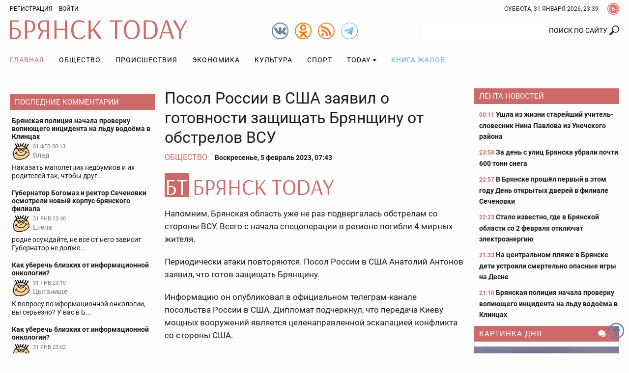

--- FILE ---
content_type: text/html; charset=UTF-8
request_url: https://bryansktoday.ru/article/201585
body_size: 25994
content:
<!DOCTYPE html>
<html lang="ru">
<head>

    <meta charset="UTF-8">
    <meta http-equiv="X-UA-Compatible" content="IE=edge">
    <meta content="https://bryansktoday.ru" name="rights">
    <meta content="width=device-width, initial-scale=1.0, maximum-scale=1.0, user-scalable=0" name="viewport">
    <meta http-equiv="Pragma" content="no-cache">
    <meta http-equiv="Expires" content="0">
 
    <meta name="csrf-param" content="_csrf">
<meta name="csrf-token" content="TpIBGMu8TG89gsM3CumT0C4eCpE9JgAMdn94OMC4Vjt20GQolPIqAl_PsnRhrMW2Ty5m6XZHbmJbRit0iPUsXA==">
    <title>Посол России в США заявил о готовности защищать Брянщину от обстрелов ВСУ</title>
    <meta description="Любая попытка навредить России обречена на провал. Брянск - 2023-02-05">             <meta property="og:url" content="https://bryansktoday.ru/article/201585" />
     <meta property="og:title" content="Посол России в США заявил о готовности защищать Брянщину от обстрелов ВСУ" />
     <meta property="og:type" content="article" />
     <meta property="og:description" content="Любая попытка навредить России обречена на провал" />
     <meta property="og:site_name" content="Bryansktoday" />
     <meta property="og:image" content="https://bryansktoday.ru/uploads/common/79f51019b0f22690_M.jpg" />
     <meta property="og:section" content="Общество" />
     <meta name="keywords" content="новости брянска, брянские новости, новости брянской области, новости брянска сегодня, новости брянска сегодня онлайн, новости дня, брянские новости сегодня, новость брянская область, bryansk, главное, главная онлайн, лента новостей, брянсктодэй.ру, брянсктудей ру" />
     <meta name="image" content="https://bryansktoday.ru/uploads/common/79f51019b0f22690_M.jpg" />
     <link rel="canonical" href="https://bryansktoday.ru/article/201585" />
     <link rel="amphtml" href="https://bryansktoday.ru/amp/201585" />
    
    <!-- скрипт для тизерки clickio-->

    <script src="https://yandex.ru/ads/system/header-bidding.js"></script>
    <script src="https://cdn.adfinity.pro/code/bryansktoday.ru/adfinity.js" async></script>

    <script>
        window.Ya || (window.Ya = {});
        window.yaContextCb = window.yaContextCb || [];
        window.Ya.adfoxCode || (window.Ya.adfoxCode = {});
        window.Ya.adfoxCode.hbCallbacks || (window.Ya.adfoxCode.hbCallbacks = []);
    </script>
    <script src="https://yandex.ru/ads/system/context.js" async></script>
    <link rel="preconnect" href="https://ads.betweendigital.com" crossorigin>

    <script src='https://news.2xclick.ru/loader.js' async></script>





    <style>
        *, *::before, *::after {
            box-sizing: border-box
        }

        html {
            font-family: sans-serif;
            line-height: 1.15;
            -webkit-text-size-adjust: 100%
        }

        article, aside, header, nav, section {
            display: block
        }

        body {
            margin: 0;
            font-family: "Roboto", sans-serif;
            font-size: 12pt;
            font-weight: 400;
            line-height: 1.375rem;
            color: #1c1c1b;
            text-align: left;
            background-color: #1c1c1b
        }

        h2 {
            margin-top: 0;
            margin-bottom: 20
        }

        p {
            margin-top: 0;
            margin-bottom: 20
        }

        ol, ul {
            margin-top: 0;
            margin-bottom: 1rem
        }

        ul ul {
            margin-bottom: 0
        }

        a {
            color: #CE6969;
            text-decoration: none;
            background-color: transparent
        }

        a:not([href]):not([tabindex]) {
            color: inherit;
            text-decoration: none
        }

        img {
            vertical-align: middle;
            border-style: none
        }

        svg {
            overflow: hidden;
            vertical-align: middle
        }

        label {
            display: inline-block;
            margin-bottom: 20
        }

        button {
            border-radius: 0
        }

        input, button {
            margin: 0;
            font-family: inherit;
            font-size: inherit;
            line-height: inherit
        }

        button, input {
            overflow: visible
        }

        button {
            text-transform: none
        }

        button, [type="button"], [type="submit"] {
            -webkit-appearance: button
        }

        button::-moz-focus-inner, [type="button"]::-moz-focus-inner, [type="submit"]::-moz-focus-inner {
            padding: 0;
            border-style: none
        }

        input[type="checkbox"] {
            box-sizing: border-box;
            padding: 0
        }

        ::-webkit-file-upload-button {
            font: inherit;
            -webkit-appearance: button
        }

        html {
            font-size: 12pt
        }

        body {
            background-color: #fdfdfd;
            background-size: cover;
            background-position: center top;
            background-attachment: fixed;
            color: #1c1c1b;
            font-size: 0.875rem;
            font-style: normal;
            height: 100vh;
            text-rendering: optimizeLegibility;
            width: 100%;
            -webkit-font-smoothing: antialiased;
            -moz-osx-font-smoothing: grayscale;
            -moz-font-feature-settings: 'liga', 'kern'
        }

        img {
            max-width: 100%;
            height: auto;
            margin: 0 auto
        }

        .img-responsive {
            max-width: 100%;
            height: auto
        }

        h2 {
            color: #657dbd;
            font-family: "Roboto", sans-serif;
            font-weight: 300;
            line-height: 1.25rem;
            margin-top: 0;
            margin-bottom: 1.25rem;
            position: relative
        }

        h2 {
            font-size: 1.75rem;
            font-weight: 300;
            line-height: 1.75rem
        }

        p {
            margin-bottom: 1.25rem
        }

        @media (max-width: 799.98px) {
            ul {
                padding-left: 0
            }
        }

        .container {
            width: 100%;
            padding-right: 10px;
            padding-left: 10px;
            margin-right: auto;
            margin-left: auto
        }

        @media (min-width: 576px) {
            .container {
                max-width: 576px
            }
        }

        @media (min-width: 800px) {
            .container {
                max-width: 800px
            }
        }

        @media (min-width: 992px) {
            .container {
                max-width: 992px
            }
        }

        @media (min-width: 1200px) {
            .container {
                max-width: 1180px
            }
        }

        @media (min-width: 1280px) {
            .container {
                max-width: 1260px
            }
        }

        .row {
            display: flex;
            flex-wrap: wrap;
            margin-right: -10px;
            margin-left: -10px
        }

        .col-sm-12, .col-md-4, .col-md-5, .col-md-7, .col-lg-3, .col-lg-6 {
            position: relative;
            width: 100%;
            min-height: 1px;
            padding-right: 10px;
            padding-left: 10px
        }

        @media (min-width: 576px) {
            .col-sm-12 {
                flex: 0 0 100%;
                max-width: 100%
            }
        }

        @media (min-width: 800px) {
            .col-md-4 {
                flex: 0 0 33.3333333333%;
                max-width: 33.3333333333%
            }

            .col-md-5 {
                flex: 0 0 41.6666666667%;
                max-width: 41.6666666667%
            }

            .col-md-7 {
                flex: 0 0 58.3333333333%;
                max-width: 58.3333333333%
            }
        }

        @media (min-width: 992px) {
            .col-lg-3 {
                flex: 0 0 25%;
                max-width: 25%
            }

            .col-lg-6 {
                flex: 0 0 50%;
                max-width: 50%
            }
        }

        .clearfix::after {
            display: block;
            clear: both;
            content: ""
        }

        .text-right {
            text-align: right !important
        }

        .text-center {
            text-align: center !important
        }

        @media (min-width: 992px) {
            .text-lg-left {
                text-align: left !important
            }
        }

        .header {
            margin-bottom: 20px
        }

        .header-toolbar {
            padding-top: 2px;
            padding-bottom: 2px;
            font-size: 0.75rem
        }

        .header-center {
            padding: 5px 0
        }

        #time-date {
            text-transform: uppercase;
            line-height: 32px;
            margin: 0 auto;
            vertical-align: top;
            clear: both;
            text-align: center
        }

        @media (min-width: 576px) {
            #time-date {
                float: right;
                clear: none
            }
        }

        .logo {
            background-repeat: no-repeat;
            background-size: 100%;
            width: 100%;
            max-width: 361px;
            height: 50px;
            display: inline-block;
            vertical-align: top
        }

        @media (max-width: 991px) {
            .logo {
                display: block;
                margin: 0.625rem auto 0
            }
        }

        .social {
            width: 34px;
            height: 34px;
            display: inline-block;
            margin-left: 10px;
            vertical-align: top;
            margin-top: 10px
        }

        @media (min-width: 800px) {
            .social {
                margin-top: 5px
            }
        }

        .social:first-child {
            margin-left: 0
        }

        .over16 {
            width: 24px;
            height: 24px;
            margin-left: 18px;
            margin-top: 4px;
            float: right;
            vertical-align: top
        }

        .login {
            -webkit-appearance: unset
        }

        .rating {
            display: block;
            text-transform: uppercase;
            font-size: 10px;
            color: #CE6969;
            margin: 0 auto;
            text-align: center
        }

        @media (min-width: 800px) {
            .rating {
                position: absolute;
                right: 15px;
                margin-top: -20px;
                text-align: left
            }
        }

        @media (min-width: 992px) {
            .rating {
                margin-top: -15px;
                right: 15px
            }
        }

        @media (min-width: 1200px) {
            .rating {
                margin-top: -10px;
                right: 20px
            }
        }

        @media (min-width: 1280px) {
            .rating {
                margin-top: -10px;
                right: 50px
            }
        }

        #mod_slogin {
            float: left;
            line-height: 32px
        }

        #mod_slogin .login {
            background-image: none;
            background-color: transparent;
            border: none;
            outline: none;
            margin-left: 10px;
            color: #000000;
            text-transform: uppercase
        }

        .reg {
            text-transform: uppercase;
            color: #000000
        }

        #bt-login {
            position: absolute;
            z-index: 10;
            min-width: 250px;
            padding: 10px;
            margin: 0;
            background-color: #ffffff;
            border: 2px solid #1c1c1b;
            text-align: left
        }

        #bt-login label {
            display: block;
            line-height: 0.875rem;
            font-weight: 700;
            margin-bottom: 4px;
            text-transform: uppercase
        }

        #bt-login .btn-login {
            display: block;
            margin: 1.25rem auto 0
        }

        #bt-login .pretext {
            text-transform: uppercase;
            text-align: center
        }

        #form-login-remember {
            text-transform: none
        }

        #form-login-remember input {
            position: relative;
            top: 2px
        }

        .search {
            margin: 20px 0 0
        }

        @media (min-width: 800px) {
            .search {
                margin: 5px 0 0
            }
        }

        .search .inputbox {
            height: 32px;
            padding: 6px 24px 6px 12px;
            background-color: #fff;
            border: 0px solid #ccc;
            border-radius: 2px;
            -webkit-box-shadow: none;
            box-shadow: none;
            width: 100%;
            position: relative;
            z-index: 1;
            border-top-right-radius: 0;
            border-bottom-right-radius: 0;
            text-align: right;
            line-height: 16px;
            background-position: right center;
            background-repeat: no-repeat
        }

        @media (max-width: 799px) {
            .search .inputbox {
                border: 1px solid #657dbd;
                background-position: 99% center;
                text-align: center
            }
        }

        .navbar {
            margin-top: 0px;
            margin-bottom: 0px;
            text-align: center;
            width: 100%
        }

        .navbar::after {
            display: block;
            clear: both;
            content: ""
        }

        .navbar-nav {
            list-style-type: none;
            margin-bottom: 0px;
            padding-left: 0
        }

        @media (min-width: 992px) {
            .navbar-nav {
                display: -webkit-flex;
                display: -moz-flex;
                display: -ms-flex;
                display: -o-flex;
                display: flex
            }
        }

        .navbar-nav li {
            text-transform: uppercase
        }

        .navbar-nav li:first-child > a {
            padding-left: 0
        }

        .navbar-nav li a {
            color: #000000;
            display: block;
            position: relative;
            letter-spacing: 1px;
            font-size: 14px;
            padding: 15px 5px;
            text-align: center
        }

        @media (min-width: 992px) {
            .navbar-nav li a {
                padding: 0.9375rem
            }
        }

        .navbar-nav li a.book {
            color: #55ACEE
        }

        .navbar-nav li .dropdown-menu {
            position: relative
        }

        @media (min-width: 992px) {
            .navbar-nav li .dropdown-menu {
                background-color: #ffffff;
                box-shadow: 0 6px 12px rgba(0, 0, 0, 0.175);
                border: 1px solid rgba(0, 0, 0, 0.15);
                position: absolute
            }
        }

        .navbar-nav li .dropdown-menu > li > a {
            padding: 15px
        }

        @media (min-width: 992px) {
            .navbar-nav li .dropdown-menu > li > a {
                text-align: left;
                white-space: nowrap
            }
        }

        .navbar-nav li.current a {
            background-color: transparent;
            color: #CE6969
        }

        .navbar-nav li.dropdown li {
            position: relative
        }

        .navbar-nav li.dropdown li a:after {
            display: none
        }

        .navbar-toggle {
            border: 1px solid #c2b3b3;
            background-color: transparent;
            border-radius: 0;
            float: none;
            padding: 9px 10px;
            margin-top: 0.625rem
        }

        .navbar-toggle .icon-bar {
            background-color: #c2b3b3;
            border-radius: 1px;
            display: block;
            width: 22px;
            height: 2px
        }

        .navbar-toggle .icon-bar + .icon-bar {
            margin-top: 4px
        }

        @media (min-width: 992px) {
            .navbar-toggle {
                display: none
            }
        }

        .navbar-collapse {
            -webkit-overflow-scrolling: touch;
            display: none
        }

        .navbar-collapse::after {
            display: block;
            clear: both;
            content: ""
        }

        .navbar-collapse.collapse {
            height: auto
        }

        @media (min-width: 992px) {
            .navbar-collapse.collapse {
                display: block
            }
        }

        .sr-only {
            position: absolute;
            width: 1px;
            height: 1px;
            margin: -1px;
            padding: 0;
            overflow: hidden;
            clip: rect(0, 0, 0, 0);
            border: 0
        }

        .btn, .button {
            border: none;
            display: inline-block;
            font-size: 0.75rem;
            font-weight: 400;
            line-height: 2rem;
            letter-spacing: 0rem;
            height: 2rem;
            text-align: center;
            white-space: nowrap;
            vertical-align: middle;
            text-transform: uppercase;
            border-radius: 0rem;
            padding: 0 1rem
        }

        .btn-red {
            background-color: #CE6969;
            background-image: none;
            border: 0.0625rem solid #CE6969;
            color: #fff
        }

        .form-control {
            background-color: transparent;
            background-image: none;
            box-shadow: none;
            border: 1px solid #1c1c1b;
            border-radius: 0.125rem;
            color: #1c1c1b;
            display: block;
            font-size: 1rem;
            font-weight: 500;
            line-height: 2rem;
            outline: none;
            padding: 0 0.5rem;
            text-align: left;
            width: 100%
        }

        .form-control::-ms-expand {
            background-color: transparent;
            border: 0
        }

        .form-control::-moz-placeholder {
            font-size: 0.875rem;
            font-weight: 500;
            opacity: 1
        }

        .form-control:-moz-placeholder {
            font-size: 0.875rem;
            font-weight: 500;
            opacity: 1
        }

        .form-control:-ms-input-placeholder {
            font-size: 0.875rem;
            font-weight: 500;
            opacity: 1
        }

        .form-control::-webkit-input-placeholder {
            font-size: 0.875rem;
            font-weight: 500;
            opacity: 1
        }

        .dropdown {
            position: relative
        }

        .dropdown-toggle::after {
            display: inline-block;
            width: 0;
            height: 0;
            margin-left: 4px;
            vertical-align: middle;
            content: "";
            border-top: 4px solid;
            border-right: 4px solid transparent;
            border-left: 4px solid transparent
        }

        .dropdown-menu {
            display: none;
            position: absolute;
            list-style: none;
            padding-left: 0;
            text-align: left;
            z-index: 1000
        }

        @media (max-width: 1199px) {
            .dropdown-menu {
                margin: 0 -1rem
            }
        }

        .lightboxOverlay {
            position: absolute;
            top: 0;
            left: 0;
            z-index: 9999;
            background-color: black;
            filter: progid:DXImageTransform.Microsoft.Alpha(Opacity=80);
            opacity: 0.8;
            display: none
        }

        .pagination {
            justify-content: center;
            padding-left: 0;
            list-style: none;
            margin: 1.25rem 0;
            text-align: center
        }

        @media (min-width: 576px) {
            .pagination {
                display: -webkit-flex;
                display: -moz-flex;
                display: -ms-flex;
                display: -o-flex;
                display: flex
            }
        }

        .carousel {
            position: relative
        }

        .carousel-inner {
            position: relative;
            overflow: hidden;
            margin-bottom: 0.625rem;
            width: 100%
        }

        .carousel-inner::after {
            display: block;
            clear: both;
            content: ""
        }

        .carousel-item {
            position: relative;
            display: none;
            width: 100%;
            margin-right: -100%;
            backface-visibility: hidden
        }

        .carousel-item img {
            display: block;
            margin: 0 auto
        }

        .carousel-item.active {
            display: block
        }

        .carousel-control {
            background-color: #CE6969;
            background-repeat: no-repeat;
            background-position: 5px 5px;
            display: block;
            top: 50%;
            height: 30px;
            margin-top: -15px;
            opacity: 1;
            position: absolute;
            width: 30px
        }

        .carousel-indicators {
            display: -webkit-flex;
            display: -moz-flex;
            display: -ms-flex;
            display: -o-flex;
            display: flex;
            list-style-type: none;
            padding-left: 0;
            margin: 0 -0.3125rem
        }

        .carousel-indicators-item {
            max-height: 60px;
            padding: 0 0.3125rem;
            overflow: hidden;
            width: 25%
        }

        @media (min-width: 992px) {
            .carousel-indicators-item {
                max-height: 77px
            }
        }

        .tab-content > .tab-pane.active {
            display: block;
        }

        .tab-content > .tab-pane {
            display: none
        }

        .promoTitleMain {
            position: relative;
            display: block;
            bottom: 0;
            padding: 0 0 8px;
            line-height: 24px;
            font-size: 20px;
            text-shadow: 0 0 1px #000000;
            color: #BAD2FF
        }

        .introtextMain {
            color: #ffffff;
            line-height: 20px !important;
            font-size: 16px !important;
            font-style: normal !important;
            font-weight: normal !important
        }

        .plash {
            position: absolute;
            bottom: 10px;
            background-color: rgba(54, 54, 54, 0.6);
            display: block;
            padding: 10px 10px
        }

        .promo {
            margin-bottom: 20px;
            display: none
        }

        @media (min-width: 800px) {
            .promo {
                display: -webkit-flex;
                display: -moz-flex;
                display: -ms-flex;
                display: -o-flex;
                display: flex;
                margin-bottom: 0px
            }
        }

        @media (min-width: 1200px) {
            .promo {
                flex: 0 0 75%;
                max-width: 75%
            }
        }

        .promo-lenta {
            display: none;
            position: relative;
            margin-bottom: 2.5rem
        }

        @media (min-width: 992px) {
            .promo-lenta {
                display: block
            }
        }

        @media (min-width: 1200px) {
            .promo-lenta {
                display: -webkit-flex;
                display: -moz-flex;
                display: -ms-flex;
                display: -o-flex;
                display: flex
            }
        }

        .promo-lenta::after {
            display: block;
            clear: both;
            content: ""
        }

        .promo-lenta h2 {
            margin-bottom: 0;
            margin-top: 0
        }

        .promo-lenta .newslist {
            margin-left: 10px;
            margin-bottom: 0;
            display: none
        }

        @media (min-width: 1200px) {
            .promo-lenta .newslist {
                display: block
            }
        }

        .promo-lenta .lenta {
            max-height: 385px
        }

        @media (min-width: 992px) {
            .promo-lenta .lenta {
                max-height: 373px
            }
        }

        @media (min-width: 1200px) {
            .promo-lenta .lenta {
                max-height: 373px
            }
        }

        .promo .col-md-7 {
            padding-right: 5px
        }

        .promo .col-md-7 .item {
            max-height: 330px
        }

        .promo .col-md-7 .promoImage {
            max-height: 330px;
            overflow: hidden
        }

        .promo .col-md-5 {
            padding-left: 5px
        }

        .promo .col-md-5 .item {
            max-height: 203px;
            overflow: hidden
        }

        .promo .col-md-5 .item:first-child {
            margin-bottom: 10px
        }

        @media (min-width: 1200px) {
            .promo .col-md-5 .item {
                max-height: 203px
            }
        }

        .promo .item {
            position: relative
        }

        .promo .promoTitle {
            color: #ffffff;
            display: block;
            font-size: 1rem;
            line-height: 1.375rem;
            text-shadow: 0 0 1px #000000;
            width: 100%;
            z-index: 1
        }

        .promo .promoImage {
            display: block;
            overflow: hidden;
            position: relative
        }

        .nav:before, .nav:after {
            content: " ";
            display: table
        }

        .nav:after {
            clear: both
        }

        @media (max-width: 991px) {
            .order-1 {
                order: 1
            }
        }

        @media (max-width: 991px) {
            .order-2 {
                order: 2
            }
        }

        @media (max-width: 991px) {
            .order-3 {
                order: 3
            }
        }

        .category-title {
            background-color: #CE6969;
            color: #ffffff;
            font-size: 0.9375rem;
            margin-top: 0;
            margin-bottom: 0.625rem;
            padding: 0px 5px 0 10px;
            line-height: 32px;
            text-transform: uppercase
        }

        @media (max-width: 1199px) {
            .category-title {
                font-size: 0.875rem
            }
        }

        .category-title::after {
            display: block;
            clear: both;
            content: ""
        }

        .category-title a {
            color: #ffffff;
            letter-spacing: 1px;
            display: inline;
            max-width: none;
            overflow: hidden;
            text-overflow: ellipsis;
            white-space: nowrap
        }

        .lenta {
            overflow-y: auto;
            overflow-x: hidden;
            font-size: 0.875rem;
            font-weight: bold;
            padding-left: 0.625rem
        }

        .lenta .item {
            background-image: none
        }

        .lenta .item:last-child {
            padding-bottom: 0
        }

        .lenta .item + .item {
            margin-top: 0.9375rem
        }

        .lenta .promoTitle {
            color: #1c1c1b;
            padding-left: 0;
            line-height: 1.25rem
        }

        .lenta .DateCreated {
            font-size: 0.75rem;
            color: #CE6969
        }

        .lenta::-webkit-scrollbar-track {
            -webkit-box-shadow: inset 0 0 6px transprentize(#1c1c1b, 0.7);
            background-color: #F5F5F5
        }

        .lenta::-webkit-scrollbar {
            width: 12px;
            background-color: #F5F5F5
        }

        .lenta::-webkit-scrollbar-thumb {
            -webkit-box-shadow: inset 0 0 6px transprentize(#1c1c1b, 0.7);
            background-color: #555;
            background-color: #1c1c1b
        }

        .slogin-buttons {
            display: -webkit-flex;
            display: -moz-flex;
            display: -ms-flex;
            display: -o-flex;
            display: flex;
            flex-wrap: wrap;
            justify-content: center;
            text-align: center
        }

        .slogin-buttons::after {
            display: block;
            clear: both;
            content: ""
        }

        .slogin-buttons .slogin-buttons-item {
            float: left;
            display: block;
            margin: 0px 5px 5px 0;
            height: 32px;
            width: 32px
        }

        .a-d-v {
            overflow: hidden
        }

        .a-d-v img {
            display: block;
            max-width: 100%;
            margin: 0 auto
        }

        .a-d-v a {
            display: block;
            text-align: center
        }

        .aside {
            margin-bottom: 1.25rem
        }

        @media (min-width: 1200px) {
            .aside {
                margin-bottom: 2.5rem
            }
        }

        .module .item {
            text-align: center
        }

        .module .item + .item {
            margin-top: 0.625rem
        }

        @media (min-width: 992px) {
            .module .item {
                text-align: left
            }
        }

        .module a.title {
            color: #1c1c1b;
            display: block;
            font-size: 0.875rem;
            font-weight: 700;
            line-height: 16px;
            margin: 5px 0 0;
            text-align: center
        }

        @media (min-width: 992px) {
            .module a.title {
                text-align: left
            }
        }

        .module .image {
            display: block;
            margin: 0px auto;
            text-align: center
        }

        .hits {
            background-repeat: no-repeat;
            background-position: left center;
            font-size: 0.75rem;
            padding-left: 16px
        }

        .category-title .hits {
            float: right;
            padding-left: 20px
        }

        .comments-value {
            background-repeat: no-repeat;
            background-position: left center;
            color: #1c1c1b;
            padding-left: 16px;
            font-size: 0.75rem
        }

        .category-title .comments-value {
            color: #ffffff;
            float: right;
            padding: 0 10px 0 20px
        }

        .jcomments-latest {
            margin-bottom: 0;
            padding-left: 0px;
            list-style: none
        }

        .jcomments-latest .title {
            display: block;
            font-size: 0.875rem;
            font-weight: 700;
            line-height: 1rem;
            color: #1c1c1b;
            padding: 0px 0px 4px
        }

        .jcomments-latest img {
            border: 1px solid #ffffff;
            width: 38px;
            height: 38px;
            margin: 0 5px 5px 0;
            float: left
        }

        .jcomments-latest .author {
            margin: 0 10px 0 0;
            display: block;
            overflow-x: hidden;
            line-height: 17px;
            color: #777;
            vertical-align: top
        }

        .jcomments-latest .date {
            vertical-align: top;
            color: #777;
            display: block;
            margin: 0px 0 0 0;
            font-size: 10.5px;
            line-height: 18px
        }

        .jcomments-latest .comment {
            color: #1c1c1b;
            line-height: 17px;
            clear: both;
            display: block;
            overflow: hidden
        }

        .jcomments-latest .items {
            padding: 4px;
            display: block
        }

        .jcomments-latest .items + .items {
            margin-top: 0.625rem
        }

        .tabpanel-social .tab-pane div {
            margin: 0 auto;
            width: 100%;
            min-width: 100%;
        }

        .itemList-item {
            display: flex;
            flex-wrap: wrap;
            margin-bottom: 40px;
            position: relative
        }

        .itemList-item::after {
            display: block;
            clear: both;
            content: ""
        }

        @media (min-width: 576px) {
            .itemList-item {
                display: block
            }
        }

        .itemList-item .title {
            color: #1c1c1b;
            display: block;
            font-size: 1rem;
            font-weight: 700;
            order: 1;
            overflow: hidden;
            line-height: 1.125rem;
            text-align: center;
            width: 100%
        }

        @media (min-width: 576px) {
            .itemList-item .title {
                display: inline;
                line-height: 1.375rem;
                text-align: left
            }
        }

        .itemList .category {
            color: #1c1c1b;
            display: block;
            line-height: 1.125rem;
            text-align: center;
            text-transform: uppercase
        }

        @media (min-width: 576px) {
            .itemList .category {
                display: inline;
                padding: 0px 6px 0 0;
                text-align: left
            }
        }

        .itemList .comments-value {
            font-size: 0.75rem;
            padding: 0 10px 0 20px
        }

        @media (min-width: 576px) {
            .itemList .comments-value {
                float: right
            }
        }

        .itemList .hits {
            font-size: 0.75rem;
            padding-left: 20px;
            margin-right: 10px
        }

        @media (min-width: 576px) {
            .itemList .hits {
                float: right;
                margin-right: 0
            }
        }

        .itemList .DateCreated {
            margin-right: 10px
        }

        @media (min-width: 576px) {
            .itemList .DateCreated {
                margin-right: 0
            }
        }

        .itemList .info {
            color: #898989;
            order: 4;
            text-align: center;
            width: 100%
        }

        @media (min-width: 576px) {
            .itemList .info {
                color: inherit;
                text-align: left
            }
        }

        .itemList .image {
            display: block;
            overflow: hidden;
            order: 2;
            position: relative;
            width: 100%
        }

        @media (min-width: 576px) {
            .itemList .image {
                float: left;
                max-width: 33.3333333333%;
                margin-right: 1.25rem
            }
        }

        @media (min-width: 800px) {
            .itemList .image {
                max-width: 25%
            }
        }

        @media (min-width: 992px) {
            .itemList .image {
                max-width: 33.3333333333%
            }
        }

        @media (min-width: 1200px) {
            .itemList .image {
                max-height: 106px
            }
        }

        .itemList .image img {
            display: block;
            margin: 0 auto
        }

        .itemList .introText {
            order: 3;
            text-align: center;
            width: 100%;
            line-height: 16px;
            margin-bottom: 8px
        }

        @media (min-width: 576px) {
            .itemList .introText {
                line-height: 20px;
                margin-bottom: 0;
                text-align: left
            }
        }

        @media only screen and (min-width: 992px) {
            #scroller {
                position: fixed;
                bottom: 30px;
                right: 10px;
                background-size: 32px;
                background-repeat: no-repeat;
                background-position: center;
                width: 32px;
                height: 32px;
                display: none
            }
        }

        .collapse {
            display: none
        }

        .tab-pane iframe {
            width: 100%;
        }

        @media (max-width: 575px) {
            .itemList-item--inner {
                background-image: linear-gradient(rgba(255, 255, 255, 0) 0, rgba(203, 211, 231, 0.6) 16%, rgba(101, 125, 189, 0.8));
                display: -webkit-flex;
                display: -moz-flex;
                display: -ms-flex;
                display: -o-flex;
                display: flex;
                flex-wrap: wrap;
                position: absolute;
                padding-top: 40px;
                padding-bottom: 10px;
                bottom: 0;
                z-index:9999;
            }
        }

        .aside {
            margin-bottom: 0.75rem !important;
        }
    </style>
    <link rel="apple-touch-icon" sizes="180x180" href="/apple-touch-icon.png">
    <link rel="icon" type="image/png" sizes="32x32" href="/favicon-32x32.png">
    <link rel="icon" type="image/png" sizes="16x16" href="/favicon-16x16.png">
    <link rel="manifest" href="/site.webmanifest">
    <link rel="mask-icon" href="/safari-pinned-tab.svg" color="#ce6969">
    <meta name="msapplication-TileColor" content="#ffffff">
    <meta name="msapplication-TileImage" content="/mstile-144x144.png">
    <meta name="theme-color" content="#ffffff">

    <!-- HTML5 shim and Respond.js IE8 support of HTML5 elements and media queries -->
    <!--[if lt IE 9]>
    <script src="https://oss.maxcdn.com/html5shiv/3.7.2/html5shiv.min.js"></script>
    <script src="https://oss.maxcdn.com/respond/1.4.2/respond.min.js"></script>
    <![endif]-->

    <meta name="google-site-verification" content="google-site-verification: googledd3b01aeef2e4349.html" />
    <meta name="google-site-verification" content="google-site-verification: googlebdac865687fd8906.html" />
    <meta name="google-site-verification" content="google-site-verification: googlef0a52387b54d9cc6.html" />
    <meta name="yandex-verification" content="Verification: 7a9a4bbf777c529d" />
    <meta name="yandex-verification" content="Verification: 734d6ad7a6c4769f" />
    <meta name="yandex-verification" content="6d37575ebaf313e3" />

    <link rel="alternate" type="application/rss+xml" title="RSS" href="https://bryansktoday.ru/export/rss" />



    



</head>

<body class="device-ios-no device-android-no device-mobile-no device-table-no">



<div id="vk_api_transport"></div>
<script type="text/javascript">
window.vkAsyncInit = function() {
    VK.Widgets.Group("vk_groups", {mode: 0, width: "auto", height: "300", color1: 'FFFFFF', color2: '2B587A', color3: '5B7FA6'}, 47294518);
};

setTimeout(function() {
    var el = document.createElement("script");
    el.type = "text/javascript";
    el.src = "https://vk.com/js/api/openapi.js?168";
    el.async = true;
    document.getElementById("vk_api_transport").appendChild(el);
}, 7000);
</script>
<script>
    if (window.innerWidth < 800) {

        window.yaContextCb.push(()=>{
            Ya.Context.AdvManager.render({
                type: 'fullscreen',
                blockId: 'R-A-107386-39'
            })
        })



    }
</script>
<script>
    // var r = (Math.random()*10000000000).toFixed(0);
    // var s = document.createElement('script');
    // s.src = "//ads.betweendigital.com/sspmatch-js?p=42565&randsalt="+r;
    // s.async = true;
    // document.body.appendChild(s);
</script>


<style>
    .mobileshow {display: none;}

    blockquote {
        padding-left: 1rem;
        font-style: italic;
        border-left: 3px solid #ccc;
    }

    @media (max-width: 800px) {
        .mobileshow {display: block;}
    }

    #adv_mid_0 {padding-bottom: 16px;}
    #adv_mid_a {padding-bottom: 16px;}
    .social.tg {
        background-image: url(/icons/tg.png)
    }

</style>









<div class="container">
        </div>

<header class="header">
    <div class="header-toolbar">
        <div class="container clearfix">
            <div id="mod_slogin">
                                    <div class="text-right">
                        <a class="reg" rel="nofollow" href="/registration" title="Регистрация">Регистрация</a>
                        <a id="login-button" type="button" class="login" data-toggle="collapse" aria-expanded="false" aria-controls="bt-login"
                           onclick="$('#bt-login').toggleClass('in');" rel="nofollow">Войти</a>
                    </div>

                    <div id="bt-login" class="collapse">
                        

                        <form action="/site/login" method="post" id="login-form">
                            <p id="form-login-username">
                                <label for="modlgn-username">Логин</label>
                                <input id="modlgn-username" type="text" name="LoginForm[email]" class="form-control" size="18">
                            </p>
                            <p id="form-login-password">
                                <label for="modlgn-passwd">Пароль</label>
                                <input id="modlgn-passwd" type="password" name="LoginForm[password]" class="form-control" size="18">
                            </p>
                            <label id="form-login-remember" for="modlgn-remember">
                                <input id="modlgn-remember" type="checkbox" name="remember" class="inputbox" value="yes">
                                Запомнить меня
                            </label>
                            <input type="submit" name="Submit" class="button btn-login btn-red" value="Войти">
                            <input type="hidden" name="option" value="com_users">
                            <input type="hidden" name="task" value="user.login">
                            <input type="hidden" name="return" value="aW5kZXgucGhwP29wdGlvbj1jb21fazImSXRlbWlkPTI0OSZpZD0mbGF5b3V0PWNhdGVnb3J5JnRhc2s9JnZpZXc9aXRlbWxpc3Q=">
                            <input type="hidden" name="6250c424e219180e9ca228e44940dc09" value="1">
                                                    </form>
                    </div>
                            </div>
            <div class="over16" title="Сайт может содержать контент, запрещенный к просмотру лицам до 16 лет."></div>


            <div id="time-date">
                Воскресенье, 1 февраль 2026, 02:39            </div>
        </div>
            </div>
    <div class="header-center">
        <div class="container">
            <div class="row">
                                <div class="col-sm-12 col-md-4 text-center text-lg-left"><a class="logo" href="/"><svg xmlns="http://www.w3.org/2000/svg" viewBox="0 0 361 38.52"><path d="M18.89 3.28H4.38v12.33H8.7c8.58 0 13.87 3.45 13.87 10.76S18 38 9 38H0V.52h18.89zM4.38 18v17.41h4.43c6.22 0 9.33-2.76 9.33-8.92S14.68 18 8.7 18zM30.69.52h9c7.54 0 12.15 3.91 12.15 11.86 0 9.33-6.28 12.44-12 12.44h-4.78V38h-4.37zm4.37 2.53V22.4h4.09c4.38 0 8.06-2.19 8.06-9.85 0-6.68-3.05-9.5-8-9.5zM79.8 38h-4.32V22.86h-7.42L61.09 38h-4.44l7.72-15.61C60.51 21.13 57 17.74 57 11.86 57 4.32 62.35.52 67.82.52h12zM68 20.15h7.48V3.05H68c-3.11 0-6.68 3-6.68 8.64s3.28 8.46 6.68 8.46zM116.59 38h-4.37V20H95.11v18h-4.37V.52h4.37v16.81h17.11V.52h4.37zM141.41 2.88c-7.32 0-11.92 5.53-11.92 16.58s4.72 16.18 12.26 16.18A12.8 12.8 0 0 0 152.12 30l1.61 1.84a14.36 14.36 0 0 1-12.5 6.68c-10.36 0-16.41-7.14-16.41-18.94C124.82 7.6 131.16 0 141 0a23.24 23.24 0 0 1 11 3.17l-.51 2.76s-5.02-3.05-10.08-3.05zM160.29.52h4.38V20.9l4.55-4L181.83.52h3.51l-13.13 16.7L187.12 38h-5.47L169 20.56l-4.32 3.62V38h-4.38zM229 3.28h-10.73V38h-4.38V3.28h-10.65V.52H229zM248.15 38.52c-10.08 0-16-7.31-16-19.23S238.07 0 248.15 0s16.12 7.43 16.12 19.29-5.98 19.23-16.12 19.23zm0-35.76c-7.25 0-11.34 5.82-11.34 16.53s4 16.47 11.34 16.47 11.46-5.7 11.46-16.47-4.15-16.53-11.46-16.53zM272.45.52h11.4c10.65 0 17 6.56 17 18.83s-6.17 18.6-17 18.6h-11.4zm4.37 2.76v31.9h7.09c7.94 0 12.2-4.95 12.2-15.83s-4.26-16.07-12.26-16.07zM321.73.52L334.11 38h-4.55l-3.91-11.52H311L307.05 38H304L316.61.52zm-10 23.55h13.17l-6.51-20.21zM336.93.52l10.31 18.42L357.49.52H361l-12.21 21.65V38h-4.37V22.46L332 .52z" fill="#ce6969"/></svg></a>
                                  </div>
                <div class="col-sm-12 col-md-4 text-center">
                    <a href="https://vk.com/bryansktoday" class="social vk"></a>
                   
                                        <a href="https://ok.ru/bryansktoday" class="social ok"></a>
                    <a rel="nofollow noopener" href="https://feedburner.google.com/fb/a/mailverify?uri=Bryansktoday&amp;loc=ru_RU" class="social feed"></a>
                    <a rel="nofollow noopener" href="https://t.me/bryansktodaynews" class="social tg"></a>
                </div>
                <div class="col-sm-12 col-md-4">
                    <div class="search">
                        <form action="/search" method="get" autocomplete="off" class="k2SearchBlockForm">

                            <input type="text" value="ПОИСК ПО САЙТУ" name="text" maxlength="50" size="50" alt="Искать" class="inputbox" onblur="if(this.value==&#39;&#39;) this.value=&#39;ПОИСК ПО САЙТУ&#39;;" onfocus="if(this.value==&#39;ПОИСК ПО САЙТУ&#39;) this.value=&#39;&#39;;">

                                                    </form>
                    </div>

                </div>
            </div>
        </div>
    </div>
    <div class="menu-bg">
        <div class="container">
            <nav class="navbar">
                <button type="button" class="navbar-toggle collapsed" data-toggle="collapse" data-target="#main-menu">
                    <span class="sr-only">Toggle navigation</span>
                    <span class="icon-bar"></span>
                    <span class="icon-bar"></span>
                    <span class="icon-bar"></span>
                </button>
                <div class="collapse navbar-collapse" id="main-menu">
                    <ul class="menu nav navbar-nav">
                        <li class=" current active"><a href="/">Главная</a></li>
                        <li class=""><a href="/society">Общество</a></li>
                        <li class=""><a href="/incidents">Происшествия</a></li>
                        <li class=""><a href="/economics">Экономика</a></li>
                        <li class=""><a href="/culture">Культура</a></li>
                        <li class=""><a href="/sport">Спорт</a></li>
                        <li class="dropdown parent">
                            <a class="dropdown-toggle" href="#" data-toggle="dropdown" role="button" aria-expanded="false">TODAY</a>
                            <ul class="dropdown-menu" role="menu">
                                <li class=""><a href="/bestblog">Блоги</a></li>
                                <li class=""><a href="/dayvideo">Видео дня</a></li>
                                <li class=""><a href="/pictureofday">Картинка дня</a></li>
                                <li class=""><a href="/opros-dnya">Опрос дня</a></li>
                                <li class=""><a href="/company-news">Новости компаний</a></li>
                                <li class=""><a href="/planet">Новости планеты</a></li>
                            </ul></li>
                        <li class="">
                            <a class=" book" href="/kniga-zhalob">Книга жалоб</a>
                        </li>
                    </ul>
                </div>
            </nav>
        </div>
    </div>
</header>


<div class="container">

    
        
        
        
        
        
        
        
                    <aside class="aside  left-first-bnr a-d-v">
                <div class="a-d-v">
                    <!-- adv_left_7 -->
                    <!-- Yandex.RTB R-A-107386-44 -->
<div id="yandex_rtb_R-A-107386-44"></div>
<script>
window.yaContextCb.push(() => {
    Ya.Context.AdvManager.render({
        "blockId": "R-A-107386-44",
        "renderTo": "yandex_rtb_R-A-107386-44"
    })
})
</script>
                </div>
            </aside>
        

    

    <div class="row">

                    <div class="col-lg-3 order-2">
                <!-- adv_left_0 -->
                                    <aside class="aside  left-first-bnr a-d-v">
                        <div class="a-d-v">
                            <!--yandex_bryansktoday-->
<!--Площадка: bryansktoday.ru / * / *-->
<!--Тип баннера: L_1-->
<!--Расположение: <верх страницы>-->
<div id="adfox_16213302283456589"></div>
<script>
    window.Ya.adfoxCode.create({
        ownerId: 311898,
        containerId: 'adfox_16213302283456589',
        params: {
            pp: 'g',
            ps: 'dqua',
            p2: 'hfga'
        }
    });
</script>
                        </div>
                    </aside>
                
                <!-- adv_left_1 -->
                
                                    <aside class="aside module">
                        <div class="category-title">
                            Последние комментарии
                        </div>

                        <div class="jcomments-latest lastcomment">
                            <a class="items left" href="/article/257327">
    <span class="title">Брянская полиция начала проверку вопиющего инцидента на льду водоёма в Клинцах</span>

    <img src="https://bryansktoday.ru/images/unknownuser2.png" alt="Влад ">
    <span class="date"><span class="">01 ФЕВ 00:13</span></span>

    <span class="author">Влад </span>


		<span class="comment">Наказать малолетних недоумков и их родителей так, чтобы друг...        </span>
</a>
<a class="items left" href="/article/257287">
    <span class="title">Губернатор Богомаз и ректор Сеченовки осмотрели новый корпус брянского филиала</span>

    <img src="https://bryansktoday.ru/images/unknownuser2.png" alt="Елена">
    <span class="date"><span class="">31 ЯНВ 23:40</span></span>

    <span class="author">Елена</span>


		<span class="comment"> родне осуждайте, не все от него зависит Губернатор не долже...        </span>
</a>
<a class="items left" href="/article/254624">
    <span class="title">Как уберечь близких от информационной онкологии?</span>

    <img src="https://bryansktoday.ru/images/unknownuser2.png" alt="Цыганище">
    <span class="date"><span class="">31 ЯНВ 23:10</span></span>

    <span class="author">Цыганище</span>


		<span class="comment">К вопросу по иформационной онкологии, вы серьезно? У вас в Б...        </span>
</a>
<a class="items left" href="/article/254624">
    <span class="title">Как уберечь близких от информационной онкологии?</span>

    <img src="https://bryansktoday.ru/images/unknownuser2.png" alt="Цыганище">
    <span class="date"><span class="">31 ЯНВ 23:02</span></span>

    <span class="author">Цыганище</span>


		<span class="comment">Ой приветик усим засим, мене держит наш дорогой друг Утилиза...        </span>
</a>
<a class="items left" href="/article/257287">
    <span class="title">Губернатор Богомаз и ректор Сеченовки осмотрели новый корпус брянского филиала</span>

    <img src="https://bryansktoday.ru/images/unknownuser2.png" alt="Цыганище">
    <span class="date"><span class="">31 ЯНВ 22:44</span></span>

    <span class="author">Цыганище</span>


		<span class="comment">По сравнению с уголовником Дениным, Александр Васильевич Бог...        </span>
</a>
                        </div>
                    </aside>
                

                                    <aside class="aside module mostpop">
                        <div class="category-title">Самое популярное</div>
                        <div class="">
                            <div class="item">
    <a class="title" href="/article/257010">
        В Брянской области в 2025 году обновили дороги, ведущие к храмам</a>
<!--    <div class="hits"></div>-->
</div><div class="item">
    <a class="title" href="/article/257270">
        Брянец Большунов выйдет на старт в Италии под флагом Казахстана</a>
<!--    <div class="hits"></div>-->
</div><div class="item">
    <a class="title" href="/article/257283">
        Ракетная опасность: в Брянске на три минуты включали сирены</a>
<!--    <div class="hits"></div>-->
</div>                        </div>
                    </aside>
                
                                    <aside class="aside  left-first-bnr a-d-v">
                        <div class="a-d-v">
                            <!-- adv_left_4 -->
                            <!--AdFox START-->
<!--yandex_bryansktoday-->
<!--Площадка: bryansktoday.ru / * / *-->
<!--Тип баннера: L_2-->
<!--Расположение: <верх страницы>-->
<div id="adfox_162142491575513970"></div>
<script>
    window.Ya.adfoxCode.create({
        ownerId: 311898,
        containerId: 'adfox_162142491575513970',
        params: {
            pp: 'g',
            ps: 'dqua',
            p2: 'hfgb'
        }
    });
</script>
                        </div>
                    </aside>
                

                                    <aside class="aside  left-first-bnr a-d-v">
                        <div class="a-d-v">
                            <!-- adv_left_5 -->
                            <!-- Yandex.RTB R-A-107386-47 -->
<div id="yandex_rtb_R-A-107386-47"></div>
<script>
window.yaContextCb.push(() => {
    Ya.Context.AdvManager.render({
        "blockId": "R-A-107386-47",
        "renderTo": "yandex_rtb_R-A-107386-47"
    })
})
</script>                        </div>
                    </aside>
                

                
                                    <aside class="aside  left-first-bnr a-d-v">
                        <div class="a-d-v">
                            <!-- adv_left_7 -->
                            <!-- Yandex.RTB R-A-107386-44 -->
<div id="yandex_rtb_R-A-107386-44"></div>
<script>
window.yaContextCb.push(() => {
    Ya.Context.AdvManager.render({
        "blockId": "R-A-107386-44",
        "renderTo": "yandex_rtb_R-A-107386-44"
    })
})
</script>
                        </div>
                    </aside>
                


            </div>
        
                <div class="col-lg-6 order-1">
            <section class="itemView">

    <article itemscope="" itemtype="http://schema.org/NewsArticle" class="">
        <style>
    .mobileshow {display: none;}



    @media (max-width: 800px) {
        .mobileshow {display: block;}
    }



    #adv_mid_0 {padding-bottom: 16px;}
</style>
<header itemscope itemtype="http://schema.org/NewsArticle">
    <h1 itemprop="headline" class="itemTitle">Посол России в США заявил о готовности защищать Брянщину от обстрелов ВСУ</h1>
    <meta itemprop="inLanguage" content="ru-RU">

    <div class="itemCategory"><a href="/society">Общество</a></div>

    <time itemprop="datePublished" content="2023-02-05T07:43:03.000+03:00"
          datetime="2023-02-05T07:43:03.000+03:00" class="itemDateCreated">
        Воскресенье, 5 февраль 2023, 07:43    </time>

    <time datetime="2023-02-05 07:43:03" itemprop="dateModified"></time>

    
            <figure>
            <a class="itemImage" data-lightbox="img" rel="{handler: 'image'}"
               href="/uploads/common/79f51019b0f22690_XL.jpg"
               data-title="Посол России в США заявил о готовности защищать Брянщину от обстрелов ВСУ"
               title="Посол России в США заявил о готовности защищать Брянщину от обстрелов ВСУ"
               itemscope itemtype="http://schema.org/ImageObject">
                <img itemprop="image" class="img-responsive"
                     src="/uploads/common/79f51019b0f22690_XL.jpg"
                     alt="Посол России в США заявил о готовности защищать Брянщину от обстрелов ВСУ">
            </a>
        </figure>
    </header>



<div class="itemFullText" itemprop="articleBody">
    <p>Напомним, Брянская область уже не раз подвергалась обстрелам со стороны ВСУ. Всего с начала спецоперации в регионе погибли 4 мирных жителя.</p>
<p>Периодически атаки повторяются.&nbsp;Посол России в США Анатолий Антонов заявил, что готов защищать Брянщину.</p>
<p>Информацию он опубликовал в официальном телеграм-канале посольства России в США. Дипломат подчеркнул, что передача Киеву мощных вооружений является целенаправленной эскалацией конфликта со стороны США.</p>
<p>Приняв решение о поставках Украине дальнобойных снарядов GLSDB, администрация Джо Байдена поставила на &laquo;украинскую карту&raquo; все. В Вашингтоне подстрекают к нападению на российские регионы.&nbsp;</p>
<p>Антонов заявил, что все земли, вошедшие в состав России, являются нашей Родиной. И любая попытка навредить ей обречена на провал.</p></div>

<div style="text-align: right; padding-bottom: 20px; margin-right: 20px;">
    Дарья Алексеева</div>

<div itemprop="author" itemscope="" itemtype="http://schema.org/Person" style="position: absolute;left: -9999px;">
    <span itemprop="name"> Дарья Алексеева</span>
</div>

<div itemprop="publisher" itemscope="" itemtype="https://schema.org/Organization">
    <div itemprop="logo" itemscope="" itemtype="https://schema.org/ImageObject">
        <img itemprop="url image" src="https://bryansktoday.ru/templates/jblank/images/logo.png"
             style="display:none;">
        <meta itemprop="width" content="359">
        <meta itemprop="height" content="39">
    </div>
    <meta itemprop="name" content="Сетевое издание «БрянскToday»">
    <meta itemprop="address" content="Брянск">
    <meta itemprop="telephone" content="+7 929-023-11-92">
</div>

<meta itemscope="" itemprop="mainEntityOfPage" itemtype="https://schema.org/WebPage"
      itemid="/article/201585"
      content="Посол России в США заявил о готовности защищать Брянщину от обстрелов ВСУ">

    </article>

    <div class="addthis_inline_share_toolbox"></div>


    <script type="text/javascript" src="//s7.addthis.com/js/300/addthis_widget.js#pubid=ra-600c4dca23443e82"></script>



    <div class="email-for-user">Редакция "БрянскToday" ждет ваших писем по адресу:
        <a href="mailto:bryansktoday@yandex.ru?subject=from bryansktoday.ru">bryansktoday@yandex.ru</a>
    </div>

    <a class="zen" href="https://zen.yandex.ru/bryansktoday"> Подписывайтесь на «БрянскToday» в Яндекс.Дзен. Будьте в курсе дневных новостей</a>



        

        <div class="itemRelated">
        <h4 class="title">Похожие материалы </h4>

            
    </div>
    
            <div class="a-d-v" style="text-align: center;">
            
<div id="adfox_17019591327491203"></div>
<script>
    function createAd2() {
        var params = {
            pp: 'g',
            ps: 'dqua',
            p2: 'isto'
        };

        Ya.adfoxCode.create({
            ownerId: 311898,
            containerId: 'adfox_17019591327491203',
            params: params
        });
    }

    window.yaContextCb.push(createAd2);

   
</script>

<div id="adfox_170195913274912031"></div>
<script>
    function createAd3() {
        var params = {
            pp: 'g',
            ps: 'dqua',
            p2: 'istr' 
        };

        Ya.adfoxCode.create({
            ownerId: 311898,
            containerId: 'adfox_170195913274912031',
            params: params
        });
    }

  if (window.innerWidth < 800 ) { window.yaContextCb.push(createAd3);}

   
</script>


<!--AdFox START-->
<!--yandex_bryansktoday-->
<!--Площадка: bryansktoday.ru / * / *-->
<!--Тип баннера: tizer_2D-->
<!--Расположение: верх страницы-->
<div id="adfox_170195917253636321"></div>
<script>
    window.yaContextCb.push(()=>{
        Ya.adfoxCode.create({
            ownerId: 311898,
            containerId: 'adfox_170195917253636321',
            params: {
                pp: 'g',
                ps: 'dqua',
                p2: 'istp'
            }
        })
    })
</script>        </div>
    
    



    <div id="jc">
                <h4 class="title" id="addcomment">Добавить комментарий</h4>
        <div class="comments-policy">Оставляя свой комментарий, Вы соглашаетесь с
            <a  data-toggle="collapse"
                href="#collapseRule"
                aria-expanded="false"
                aria-controls="collapseRule">правилами</a>
            добавления комментариев.
            <div class="collapse" id="collapseRule">
                <div class="well">
                    <ul>
                        <li>Содержание комментариев на опубликованные материалы является мнением лиц их написавших, и не
                            является мнением администрации сайта.
                        </li>
                        <li>Каждый автор комментария несет полную ответственность за размещенную им информацию в
                            соответствии с законодательством Российской Федерации, а также соглашается с тем, что
                            комментарии, размещаемые им на сайте, будут доступны для других пользователей, как
                            непосредственно на сайте, так и путем воспроизведения различными техническими средствами со
                            ссылкой на первоначальный источник.
                        </li>
                        <li>Администрация сайта оставляет за собой право удалить комментарии пользователей без
                            предупреждения и объяснения причин, если в них содержатся:
                        </li>
                        <ul>
                            <li><em>прямые или косвенные нецензурные и грубые выражения, оскорбления публичных фигур,
                                    оскорбления и принижения других участников комментирования, их родных или
                                    близких;</em></li>
                            <li><em>призывы к нарушению действующего законодательства, высказывания расистского
                                    характера, разжигание межнациональной и религиозной розни, а также всего того, что
                                    попадает под действие Уголовного Кодекса РФ;</em></li>
                            <li><em>малосодержательная или бессмысленная информация;</em></li>
                            <li><em>реклама или спам;</em></li>
                            <li><em>большие цитаты;</em></li>
                            <li><em>сообщения транслитом или заглавными буквами за исключением всего того, что пишется
                                    заглавными буквами в соответствии с нормами русского языка;</em></li>
                            <li><span style="text-decoration: underline;"><em>ссылки на материалы, не имеющие отношения к теме комментируемой статьи, а также ссылки, оставленные в целях "накручивания трафика";</em></span>
                            </li>
                            <li><em>номера телефонов, icq или адреса email.</em></li>
                        </ul>
                        <li>Администрация сайта не несет ответственности за содержание комментариев.</li>
                        <li>Запрещается использование "гостями" сайта "Имен" (Никнеймов), которые вводят в заблуждение
                            других пользователей, о причастности человека, оставившего комментарий, к "команде сайта".
                            Например, администратор, админ, руководитель сайта и другие. Все комментарии от лица под
                            такими именами (Никнеймами) будут удалены. а пользователь заблокирован.
                        </li>
                        <li>Администрация сайта может ограничить доступ к сайту пользователей с определёнными
                            IP-адресами (диапазонами адресов), вслучае если посчитает это нужным.
                        </li>
                        <li>Все комментарии публикуются без премодерации.
                        </li>
                    </ul>
                </div>
            </div>
        </div>

        <a id="addcomments" href="#addcomments"></a>
        <form class="clearfix" id="comments-form" name="comments-form" action="javascript:void(null);">
                <div class="form-group">
                    <label class="comments-form-name" for="comments-form-name">Имя (обязательное)</label>
                    <input class="form-control" id="comments-form-name" type="text" name="name"  maxlength="20"
                           tabindex="1"                            value="">
                </div>
                <div class="form-group">
                    <span class="bbcode" style="display: block;">
                        <a href="#" onclick="commentz.formatComment('[b]','[/b]','Введите текст для форматирования');return false;"
                           id="bbcode-b" title="Жирный" class="bbcode-item bbcode-b" style="display: block;"></a>
                        <a onclick="commentz.formatComment('[i]','[/i]','Введите текст для форматирования');return false;"
                           href="#" id="bbcode-item bbcode-i" title="Курсив" class="bbcode-item bbcode-i" style="display: block;"></a>
                        <a href="#" onclick="commentz.formatComment('[u]','[/u]','Введите текст для форматирования');return false;"
                           title="Подчеркнутый" class="bbcode-item bbcode-u" style="display: block;"></a>
                        <a href="#" onclick="commentz.formatComment('[s]','[/s]','Введите текст для форматирования');return false;"
                           id="bbcode-item bbcode-s" title="Зачеркнутый" class="bbcode-item bbcode-s" style="display: block;"></a>
                        <a href="#" onclick="commentz.formatComment('[img]','[/img]','Введите полный URL изображения');return false;"
                           id="bbcode-item bbcode-img" title="Изображение" class="bbcode-item bbcode-img" style="display: block;"></a>
                        <a href="#" onclick="commentz.formatComment('[url]','[/url]','Введите полный URL ссылки');return false;"
                           id="bbcode-item bbcode-url" title="Ссылка" class="bbcode-item bbcode-url" style="display: block;"></a>
                        <a href="#" onclick="commentz.formatComment('[quote]','[/quote]');return false;"
                           id="bbcode-item bbcode-quote" title="Цитата" class="bbcode-item bbcode-quote" style="display: block;"></a>
                        <a href="#" onclick="commentz.formatComment('[youtube]','[/youtube]','Для вставки видео использовать ссылку как в примере - http://www.youtube.com/watch?v=2I0gyegDiA0');return false;"
                           id="custombbcode1" title="YouTube Video" class="bbcode-item bbcode-youtube" style="display: block;"></a>
                        <!--a href="#" class="bbcode-smile" style="display: block;"></a-->
                    </span>
                    <textarea class="form-control" id="comments-form-comment" name="comment" tabindex="5"></textarea>
                    <!--div class="grippie"><span class="counter">Осталось: <span id="estimate_chars">1500</span>  символов</span></div-->
                </div>
                                    <div class="g-recaptcha" data-sitekey="6Ldh1FMUAAAAAAIUZzQpNUFaloRLJXegL_q4vEsh"></div>
                                <a class="button btn-green comments-form-buttons" href="#" tabindex="7"
                    onclick="commentz.saveComment();return false;"
                    title="Отправить (Ctrl+Enter)">Отправить
                </a>



<!--                <div class="captchafield form-inline">-->
<!--                    <div class="form-group">-->
<!--                        <img class="captcha" onclick="jcomments.clear('captcha');" id="comments-form-captcha-image"-->
<!--                             src="https://bryansktoday.ru/index.php?option=com_jcomments&amp;task=captcha&amp;format=raw&amp;ac=58962"-->
<!--                             width="121" height="60" alt="Защитный код">-->
<!---->
<!--                    </div>-->
<!--                    <div class="form-group">-->
<!--                        <div class="input-group">-->
<!--                            <input class="form-control" id="comments-form-captcha" type="text" name="captcha_refid"-->
<!--                                   value="" size="5" tabindex="6">-->
<!--                            <span class="input-group-btn">-->
<!--					<a class="button captcha" onclick="jcomments.clear('captcha');"></a>-->
<!--		    	</span>-->
<!--                        </div>-->
<!--                    </div>-->
<!--                </div>-->

                    <input type="hidden" name="object_id" id="object_id" value="201585">
                    <input type="hidden" name="object_type" id="object_type" value="0">

        </form>
                
<div id="comments">
            <h4 class="title">Комментарии
            <a class="refresh" href="#" title="Обновить список комментариев"
               onclick="commentz.renew(201585); return false;">&nbsp;</a>
        </h4>
        <div id="comments-list" class="comments-list">
        <div class="comment-item odd" id="comment-item-1165622" data-id="1165622" itemscope="" itemtype="http://schema.org/Comment">
    <div class="comment-item-header">
        <div class="comments-vote" id="comment-vote-holder-1165622">
            <a href="#" class="comments-vote-item vote-poor" title="Плохой комментарий!"
               onclick="commentz.voteComment(1165622, -1); return false;"></a>
            <a href="#" class="comments-vote-item vote-good" title="Хороший комментарий!"
               onclick="commentz.voteComment(1165622, 1); return false; "></a>

                        <span id="comment_rating_1165622" class="vote-poor">-1</span>
        </div>

        <div class="thumbnail">
            <img src="https://bryansktoday.ru/images/unknownuser2.png"
                 alt="Александр">
        </div>
        <div class="comment-item-info">
            <div class="date-anchor">
                <span class="date"> 05 ФЕВ 08:41</span>
                <a class="anchor"
                   href="/article/201585#comment-1165622"
                   id="comment-1165622">
                    #1</a>
            </div>
            <div class="author" id="comment-author-1165622">Александр</div>
        </div>

    </div>
    <div class="comment-post" id="comment-body-1165622">
        Пора уже и по Вашингтону влупить. А то будем так сопли жевать и считатать убитых Россиян    </div>
    <div class="text-right">
        <a class="button" href="#"
           onclick="commentz.reportComment(1165622); return false;">
            Сообщить модератору
        </a>
        <a class="button btn-blue-outline" href="#"
           onclick="commentz.quoteComment(1165622); return false;">Цитировать</a>

    </div>
</div>
    </div>
    <div id="nav-bottom pagination" style="text-align: center">
        
    </div>
    <div id="comments-list-footer"></div>
</div>




        <div id="comments-footer" align="center"></div>
    </div>

            <div class="a-d-v" style="text-align: center;">
            <!--AdFox START-->
<!--yandex_bryansktoday-->
<!--Площадка: bryansktoday.ru / * / *-->
<!--Тип баннера: obmen_1D-->
<!--Расположение: верх страницы-->
<div id="adfox_17019592090457754"></div>
<script>
    window.yaContextCb.push(()=>{
        Ya.adfoxCode.create({
            ownerId: 311898,
            containerId: 'adfox_17019592090457754',
            params: {
                pp: 'g',
                ps: 'dqua',
                p2: 'istk'
            }
        })
    })
</script>

<!-- Yandex.RTB R-A-107386-42 -->
<div id="yandex_rtb_R-A-107386-42"></div>
<script>
window.yaContextCb.push(() => {
    Ya.Context.AdvManager.render({
        "blockId": "R-A-107386-42",
        "renderTo": "yandex_rtb_R-A-107386-42",
        "type": "feed"
    })
})
</script>        </div>
    

</section>        </div>

        <div class="col-lg-3 order-3">

                            <aside class="aside module newslist">
                    <div class="category-title">
                        Лента новостей
                    </div>
                    <div class="lenta">
                        <div class="item">
    <span class="DateCreated">00:11</span>
    <a class="promoTitle" href="/article/257332">
        Ушла из жизни старейший учитель-словесник Нина Павлова из Унечского района</a>
</div><div class="item">
    <span class="DateCreated">23:58</span>
    <a class="promoTitle" href="/article/257331">
        За день c улиц Брянска убрали почти 600 тонн снега</a>
</div><div class="item">
    <span class="DateCreated">22:57</span>
    <a class="promoTitle" href="/article/257330">
        В Брянске прошёл первый в этом году День открытых дверей в филиале Сеченовки</a>
</div><div class="item">
    <span class="DateCreated">22:23</span>
    <a class="promoTitle" href="/article/257329">
        Стало известно, где в Брянской области со 2 февраля отключат электроэнергию</a>
</div><div class="item">
    <span class="DateCreated">21:33</span>
    <a class="promoTitle" href="/article/257328">
        На центральном пляже в Брянске дети устроили смертельно опасные игры на Десне</a>
</div><div class="item">
    <span class="DateCreated">21:10</span>
    <a class="promoTitle" href="/article/257327">
        Брянская полиция начала проверку вопиющего инцидента на льду водоёма в Клинцах</a>
</div>                    </div>
                </aside>
            
            
            
            <aside class="aside module picture">
    <div class="category-title">
        <a class="customLink" href="/pictureofday" title="Картинка дня">Картинка дня</a>
<!--        <span class="hits"></span>-->
        <a class="comments-value" href="/article/256650#comments" title="Добавить комментарий">1</a>
    </div>
    <a class="image" href="/article/256650" title="Продолжить чтение &quot;Закат&quot;">
        <img class="img-responsive lazy" src="" data-src="/uploads/common/aac13b454d87c7de_S.jpg" alt="Закат">
    </a>
</aside>
            
            

                        <aside class="aside adv-bnr">
                <div class="a-d-v">
                    <!-- adv_right_3 -->
                    <!--AdFox START-->
<!--yandex_bryansktoday-->
<!--Площадка: bryansktoday.ru / * / *-->
<!--Тип баннера: P_3-->
<!--Расположение: <верх страницы>-->
<div id="adfox_16214181501388385"></div>
<script>
    window.Ya.adfoxCode.create({
        ownerId: 311898,
        containerId: 'adfox_16214181501388385',
        params: {
            pp: 'g',
            ps: 'dqua',
            p2: 'hffz'
        }
    });
</script>                </div>
            </aside>
            

            

                            <aside class="aside module bestblog">
                    <div class="category-title">
                        <a class="customLink" href="/bestblog" title="Лучшее в блогах">Лучшее в блогах</a>
                    </div>
                    <div class="item">
    <a class="image" href="/article/254624" title="Продолжить чтение &quot;Как уберечь близких от информационной онкологии?&quot;">
        <img class="img-responsive lazy" src="" data-src="/uploads/common/ac168fbc2faf9cb0_S.jpg" alt="Как уберечь близких от информационной онкологии?">
    </a>

    <a class="title" href="/article/254624">Как уберечь близких от информационной онкологии?</a>

    <a class="comments-value" href="/article/254624#comments" title="Добавить комментарий">10</a>
<!--    <span class="hits"></span>-->
</div><div class="item">
    <a class="image" href="/article/253799" title="Продолжить чтение &quot;Все маркетплейсы де-факто уже превратились в банки, «бухгалтерии» и «ростовщические конторы»&quot;">
        <img class="img-responsive lazy" src="" data-src="/uploads/common/dab475a11b1ea8cd_S.jpg" alt="Все маркетплейсы де-факто уже превратились в банки, «бухгалтерии» и «ростовщические конторы»">
    </a>

    <a class="title" href="/article/253799">Все маркетплейсы де-факто уже превратились в банки, «бухгалтерии» и «ростовщические конторы»</a>

    <a class="comments-value" href="/article/253799#comments" title="Добавить комментарий">1</a>
<!--    <span class="hits"></span>-->
</div><div class="item">
    <a class="image" href="/article/253480" title="Продолжить чтение &quot;Банки перекинули проблему борьбы с мошенниками на граждан&quot;">
        <img class="img-responsive lazy" src="" data-src="/uploads/common/cd80532e139028f7_S.jpg" alt="Банки перекинули проблему борьбы с мошенниками на граждан">
    </a>

    <a class="title" href="/article/253480">Банки перекинули проблему борьбы с мошенниками на граждан</a>

    <a class="comments-value" href="/article/253480#comments" title="Добавить комментарий">0</a>
<!--    <span class="hits"></span>-->
</div>                </aside>
            
            
            <div role="tabpanel" class="aside tabpanel-social">
                <ul class="nav nav-tabs" role="tablist" id="social-tab">
                    <li role="presentation"><a href="https://vk.com/bryansktoday" class="vk" aria-controls="vk" role="tab" data-toggle="tab">Вконтакте</a></li>
                    <li role="presentation"><a href="https://max.ru/bryansktoday" aria-controls="max" class="max" role="tab" data-toggle="tab">MAX</a></li>
                    <li role="presentation"><a href="#ya" aria-controls="ya" class="ya" role="tab" data-toggle="tab">Yandex</a></li>
                    <li role="presentation"><a href="#ok" aria-controls="ok" class="ok" role="tab" data-toggle="tab">Одноклассники</a></li>
                </ul>
                <div class="tabpanel-social-title">ПОДПИШИТЕСЬ НА BRYANSKTODAY!</div>
                <div class="tab-content">
                    <div role="tabpanel" class="tab-pane active" id="vk">
                        <div id="vk_groups"></div>
                    </div>
<!--                    <div role="tabpanel" class="tab-pane" id="tw">-->
<!--                        <a class="twitter-timeline" href="https://twitter.com/bryansktoday" data-widget-id="348506722031263744">Твиты от @bryansktoday</a>-->
<!--                        <script>!function(d,s,id){var js,fjs=d.getElementsByTagName(s)[0],p=/^http:/.test(d.location)?'http':'https';if(!d.getElementById(id)){js=d.createElement(s);js.id=id;js.src=p+"://platform.twitter.com/widgets.js";fjs.parentNode.insertBefore(js,fjs);}}(document,"script","twitter-wjs");</script>-->
<!--                    </div>-->
                    <div role="tabpanel" class="tab-pane" id="ya">
                        <div style="padding: 20px; text-align: center;">
                            <a style="display:block; text-align: center;" href="https://zen.yandex.ru/bryansktoday" target="_blank"><svg viewBox="0 0 115 28" fill="none" id="logo-with-icon-ru--inline" width="100%" height="100%"><path d="M89.87 20.48V5.94H86.31C86.24 10.1 86.12 13.27 85.94 15.63 85.73 18.09 85.37 19.72 84.75 20.48H89.87ZM91.24 24.15L91.08 21.42H84.06L83.9 24.15H83V20.48H83.48C84.29 19.81 84.68 17.97 84.91 15.63 85.14 13.2 85.2 9.57 85.27 5H91.01V20.48H92.14V24.15H91.24ZM95.79 21.65C93.93 21.65 93.03 20.36 93.03 20.36L93.4 19.47C93.4 19.47 94.18 20.71 95.77 20.71 96.96 20.71 97.93 19.86 97.93 18.18 97.93 16.73 97.21 15.75 95.49 15.75H94.53V14.87H95.38C96.71 14.87 97.65 14.07 97.65 12.49 97.65 11.31 97.03 10.56 95.9 10.56 94.85 10.56 94.09 11.15 93.59 11.87L93.31 10.83C93.81 10.17 94.66 9.62 95.9 9.62 97.72 9.62 98.68 10.76 98.68 12.46 98.68 13.59 98.22 14.62 96.96 15.24 98.41 15.77 99.03 16.89 99.03 18.16 99.03 20.41 97.56 21.65 95.79 21.65ZM101.42 15.81C101.46 18.98 102.29 20.71 103.96 20.71 105.5 20.71 106.31 19.47 106.31 19.47L106.65 20.34C106.65 20.34 105.78 21.65 103.94 21.65 101.48 21.65 100.36 19.42 100.36 15.63 100.36 11.84 101.78 9.62 103.73 9.62 105.73 9.62 107.02 11.7 106.65 15.81H101.42ZM103.73 10.51C102.52 10.51 101.53 12.07 101.44 14.97H105.64C105.82 11.89 104.91 10.51 103.73 10.51ZM113.72 21.42V15.84H109.77V21.42H108.69V9.84H109.77V14.97H113.72V9.84H114.8V21.42H113.72Z" fill="black"></path><path d="M6.31 15.13H4.84L2.04 21.42H0L3.08 14.69C1.63 13.96 0.67 12.62 0.67 10.17 0.67 6.72 2.85 5 5.44 5H8.08V21.42H6.31V15.13ZM6.31 13.66V6.49H5.37C3.95 6.49 2.57 7.43 2.57 10.17 2.57 12.81 3.83 13.66 5.37 13.66H6.31ZM25.81 19.95V23.69H24.2V21.42H19.24V23.69H17.63V19.95H18.35C19.4 17.49 19.52 13.91 19.52 10.83V9.84H24.89V19.95H25.81ZM33.59 20.64C32.86 21.21 31.89 21.58 30.75 21.58 28.36 21.58 26.89 19.67 26.89 16.11 26.89 12.39 27.92 9.68 30.38 9.68 32.31 9.68 33.57 11.13 33.57 15.06V16.04H28.75C28.75 18.66 29.48 20.04 30.91 20.04 31.92 20.04 32.72 19.58 33.18 19.26L33.59 20.64ZM14.83 9.84H16.6V21.42H14.83V16.23H12.17V21.42H10.38V9.84H12.17V14.76H14.83V9.84ZM40.25 21.42L37.2 15.65V21.42H35.41V9.84H37.2V15.2L39.98 9.84H41.79L38.92 15.29 42.2 21.42H40.25ZM46.41 21.58C43.93 21.58 42.43 19.58 42.43 15.63 42.43 12 43.83 9.68 46.54 9.68 47.58 9.68 48.17 9.96 48.68 10.28L48.43 11.98C47.94 11.57 47.26 11.18 46.52 11.18 45.23 11.18 44.32 12.62 44.32 15.54 44.32 18.43 45 20.09 46.45 20.09 47.32 20.09 47.99 19.74 48.4 19.37L48.82 20.71C48.2 21.23 47.46 21.58 46.41 21.58ZM23.12 19.95V11.29H21.12V11.5C21.12 13.93 21.01 17.49 20.05 19.95H23.12ZM30.38 11.15C29.28 11.15 28.89 12.51 28.77 14.58H31.73C31.73 12.6 31.41 11.15 30.38 11.15Z" fill="black"></path><path d="M66 28C73.73 28 80 21.73 80 14 80 6.27 73.73 0 66 0 58.27 0 52 6.27 52 14 52 21.73 58.27 28 66 28Z" fill="#F00"></path><g opacity="0.7"><path d="M61.09 15.64L68.95 9.19 70.94 11.82 63.12 18.29 61.09 15.64Z" fill="url(#paint0_linear)"></path><path d="M61.09 15.64L68.95 9.19 70.94 11.82 63.12 18.29 61.09 15.64Z" fill="white"></path></g><path d="M64.95 27.96C63.53 27.86 62.17 27.54 60.9 27.04L68.87 20.16 70.94 22.77 64.95 27.96Z" fill="#D00000"></path><path d="M66.91 0.03C68.42 0.13 69.85 0.46 71.19 0.99L63.16 7.47 61.09 4.69 66.91 0.03Z" fill="#D00000"></path><path d="M61.09 4.69L70.94 8.54V11.82L61.09 8V4.69Z" fill="white"></path><path d="M61.09 15.64C61.09 15.64 70.94 19.47 70.94 19.49V22.77L61.09 18.95V15.64Z" fill="white"></path></svg></a>
                            <a href="https://zen.yandex.ru/bryansktoday" style="margin-top: 20px" class="btn btn-red">Подписаться</a>
                        </div>
                    </div>
                    <div role="tabpanel" class="tab-pane" id="ok">
                        <div id="ok_group_widget"></div>
                        <script>
                            !function (d, id, did, st) {
                                var js = d.createElement("script");
                                js.src = "https://connect.ok.ru/connect.js";
                                js.onload = js.onreadystatechange = function () {
                                    if (!this.readyState || this.readyState == "loaded" || this.readyState == "complete") {
                                        if (!this.executed) {
                                            this.executed = true;
                                            setTimeout(function () {
                                                OK.CONNECT.insertGroupWidget(id,did,st);
                                            }, 0);
                                        }
                                    }}
                                d.documentElement.appendChild(js);
                            }(document,"ok_group_widget","53003600462079","{width:270,height:160}");
                        </script>
                    </div>
                </div>

            </div>

            
                            <aside class="aside adv-bnr">
                    <div class="a-d-v adv_right_6">
                        <!-- adv_right_6 -->
                        <!-- Yandex.RTB R-A-107386-48 -->
<div id="yandex_rtb_R-A-107386-48"></div>
<script>
window.yaContextCb.push(() => {
    Ya.Context.AdvManager.render({
        "blockId": "R-A-107386-48",
        "renderTo": "yandex_rtb_R-A-107386-48"
    })
})
</script>                    </div>
                </aside>
            

                            <aside class="aside adv-bnr">
                    <div class="a-d-v adv_right_7">
                        <!-- adv_right_7 -->
                        <!-- Yandex.RTB R-A-107386-49 -->
<div id="yandex_rtb_R-A-107386-49"></div>
<script>
window.yaContextCb.push(() => {
    Ya.Context.AdvManager.render({
        "blockId": "R-A-107386-49",
        "renderTo": "yandex_rtb_R-A-107386-49"
    })
})
</script>                    </div>
                </aside>
            
                                </div>
    </div>
</div>


<footer>
    <div class="container">
        <ul class="menu">
            <li class="item-182"><a href="/static/adv">О Рекламе</a></li>
<!--            <li class="item-170"><a href="/static/contact">Контакт</a></li>-->
            <li class="item-171"><a href="/static/about">О проекте</a></li>
            <li class="item-301"><a href="/abuse">Написать жалобу</a></li>
        </ul>
        <div class="counter">
            <!-- Rating@Mail.ru counter -->
            <script type="text/javascript">
                var _tmr = window._tmr || (window._tmr = []);
                _tmr.push({id: "3083335", type: "pageView", start: (new Date()).getTime()});
                (function (d, w, id) {
                    if (d.getElementById(id)) return;
                    var ts = d.createElement("script"); ts.type = "text/javascript"; ts.async = true; ts.id = id;
                    ts.src = "https://top-fwz1.mail.ru/js/code.js";
                    var f = function () {var s = d.getElementsByTagName("script")[0]; s.parentNode.insertBefore(ts, s);};
                    if (w.opera == "[object Opera]") { d.addEventListener("DOMContentLoaded", f, false); } else { f(); }
                })(document, window, "topmailru-code");
            </script><noscript><div>
                    <img src="https://top-fwz1.mail.ru/counter?id=3083335;js=na" style="border:0;position:absolute;left:-9999px;" alt="Top.Mail.Ru" />
                </div></noscript>
            <!-- //Rating@Mail.ru counter -->
            <!-- Rating@Mail.ru logo -->
            <a href="https://top.mail.ru/jump?from=3083335">
                <img src="https://top-fwz1.mail.ru/counter?id=3083335;t=479;l=1" style="border:0;" height="31" width="88" alt="Top.Mail.Ru" /></a>
            <!-- //Rating@Mail.ru logo -->

            <!--LiveInternet counter-->
            <script type="text/javascript">
                document.write("<a href='https://www.liveinternet.ru/click' "+
                    "target=_blank><img src='//counter.yadro.ru/hit?t14.3;r"+
                    escape(document.referrer)+((typeof(screen)=="undefined")?"":
                        ";s"+screen.width+"*"+screen.height+"*"+(screen.colorDepth?
                            screen.colorDepth:screen.pixelDepth))+";u"+escape(document.URL)+
                    ";"+Math.random()+
                    "' alt='' title='LiveInternet: показано число просмотров за 24"+
                    " часа, посетителей за 24 часа и за сегодня' "+
                    "border='0' width='88' height='31'><\/a>")
            </script>



                        <!--/LiveInternet-->
        </div>

        <div class="copyright">Copyright © 2026. All rights reserved.</div>

    </div>

</footer>

<!-- Yandex.Metrika counter -->
<script type="text/javascript" >
    (function(m,e,t,r,i,k,a){m[i]=m[i]||function(){(m[i].a=m[i].a||[]).push(arguments)};
        m[i].l=1*new Date();k=e.createElement(t),a=e.getElementsByTagName(t)[0],k.async=1,k.src=r,a.parentNode.insertBefore(k,a)})
    (window, document, "script", "https://mc.yandex.ru/metrika/tag.js", "ym");

    ym(20076871, "init", {
        clickmap:true,
        trackLinks:true,
        accurateTrackBounce:true,
        trackHash:true
    });
</script>
<noscript><div><img src="https://mc.yandex.ru/watch/20076871" style="position:absolute; left:-9999px;" alt="" /></div></noscript>
<!-- /Yandex.Metrika counter --> 


<div id="scroller" style="display: block;"></div>


<div id="lightboxOverlay" class="lightboxOverlay" style="display: none;">

</div>
<link href="/css/compiled.css?v=6" rel="stylesheet">
<script src="/js/script.min.js" type="text/javascript"></script>
<script src='https://www.google.com/recaptcha/api.js'></script>
<script async id="__lxGc__rtr" type="text/javascript" src="//s.clickiocdn.com/t/212196/360.js"></script>
<script async type="text/javascript" src="//s.clickiocdn.com/t/common_258.js"></script>
<script src="https://cdn.jsdelivr.net/npm/lazyload@2.0.0-rc.2/lazyload.js"></script>
<script data-skip-moving="true">
    $("img.lazy").lazyload();
</script>


    <!--AdFox START-->
    <!--yandex_bryansktoday-->
    <!--Площадка: bryansktoday.ru / * / *-->
    <!--Тип баннера: Stick-->
    <!--Расположение: верх страницы-->
    <div id="adfox_166486645838182349"></div>
    <!--AdFox START-->
    <!--yandex_bryansktoday-->
    <!--Площадка: bryansktoday.ru / * / *-->
    <!--Тип баннера: Catfish_M-->
    <!--Расположение: верх страницы-->

    <script>
        if (window.innerWidth >= 950) {
        window.yaContextCb.push(()=>{
            Ya.adfoxCode.create({
                ownerId: 311898,
                containerId: 'adfox_166486645838182349',
                params: {
                    pp: 'g',
                    ps: 'dqua',
                    p2: 'hvzy'
                }
            })
        })} else {
            setTimeout(function() {
                window.yaContextCb.push(()=>{
                    Ya.adfoxCode.create({
                        ownerId: 311898,
                        containerId: 'adfox_166486645838182349',
                        params: {
                            pp: 'g',
                            ps: 'dqua',
                            p2: 'hvzx'
                        }
                    })
                })
            }, 10000); // 10 секунд в миллисекундах

        }
    </script>


</body>
</html>


--- FILE ---
content_type: text/html; charset=utf-8
request_url: https://www.google.com/recaptcha/api2/anchor?ar=1&k=6Ldh1FMUAAAAAAIUZzQpNUFaloRLJXegL_q4vEsh&co=aHR0cHM6Ly9icnlhbnNrdG9kYXkucnU6NDQz&hl=en&v=N67nZn4AqZkNcbeMu4prBgzg&size=normal&anchor-ms=20000&execute-ms=30000&cb=8cc3595z9ld7
body_size: 49453
content:
<!DOCTYPE HTML><html dir="ltr" lang="en"><head><meta http-equiv="Content-Type" content="text/html; charset=UTF-8">
<meta http-equiv="X-UA-Compatible" content="IE=edge">
<title>reCAPTCHA</title>
<style type="text/css">
/* cyrillic-ext */
@font-face {
  font-family: 'Roboto';
  font-style: normal;
  font-weight: 400;
  font-stretch: 100%;
  src: url(//fonts.gstatic.com/s/roboto/v48/KFO7CnqEu92Fr1ME7kSn66aGLdTylUAMa3GUBHMdazTgWw.woff2) format('woff2');
  unicode-range: U+0460-052F, U+1C80-1C8A, U+20B4, U+2DE0-2DFF, U+A640-A69F, U+FE2E-FE2F;
}
/* cyrillic */
@font-face {
  font-family: 'Roboto';
  font-style: normal;
  font-weight: 400;
  font-stretch: 100%;
  src: url(//fonts.gstatic.com/s/roboto/v48/KFO7CnqEu92Fr1ME7kSn66aGLdTylUAMa3iUBHMdazTgWw.woff2) format('woff2');
  unicode-range: U+0301, U+0400-045F, U+0490-0491, U+04B0-04B1, U+2116;
}
/* greek-ext */
@font-face {
  font-family: 'Roboto';
  font-style: normal;
  font-weight: 400;
  font-stretch: 100%;
  src: url(//fonts.gstatic.com/s/roboto/v48/KFO7CnqEu92Fr1ME7kSn66aGLdTylUAMa3CUBHMdazTgWw.woff2) format('woff2');
  unicode-range: U+1F00-1FFF;
}
/* greek */
@font-face {
  font-family: 'Roboto';
  font-style: normal;
  font-weight: 400;
  font-stretch: 100%;
  src: url(//fonts.gstatic.com/s/roboto/v48/KFO7CnqEu92Fr1ME7kSn66aGLdTylUAMa3-UBHMdazTgWw.woff2) format('woff2');
  unicode-range: U+0370-0377, U+037A-037F, U+0384-038A, U+038C, U+038E-03A1, U+03A3-03FF;
}
/* math */
@font-face {
  font-family: 'Roboto';
  font-style: normal;
  font-weight: 400;
  font-stretch: 100%;
  src: url(//fonts.gstatic.com/s/roboto/v48/KFO7CnqEu92Fr1ME7kSn66aGLdTylUAMawCUBHMdazTgWw.woff2) format('woff2');
  unicode-range: U+0302-0303, U+0305, U+0307-0308, U+0310, U+0312, U+0315, U+031A, U+0326-0327, U+032C, U+032F-0330, U+0332-0333, U+0338, U+033A, U+0346, U+034D, U+0391-03A1, U+03A3-03A9, U+03B1-03C9, U+03D1, U+03D5-03D6, U+03F0-03F1, U+03F4-03F5, U+2016-2017, U+2034-2038, U+203C, U+2040, U+2043, U+2047, U+2050, U+2057, U+205F, U+2070-2071, U+2074-208E, U+2090-209C, U+20D0-20DC, U+20E1, U+20E5-20EF, U+2100-2112, U+2114-2115, U+2117-2121, U+2123-214F, U+2190, U+2192, U+2194-21AE, U+21B0-21E5, U+21F1-21F2, U+21F4-2211, U+2213-2214, U+2216-22FF, U+2308-230B, U+2310, U+2319, U+231C-2321, U+2336-237A, U+237C, U+2395, U+239B-23B7, U+23D0, U+23DC-23E1, U+2474-2475, U+25AF, U+25B3, U+25B7, U+25BD, U+25C1, U+25CA, U+25CC, U+25FB, U+266D-266F, U+27C0-27FF, U+2900-2AFF, U+2B0E-2B11, U+2B30-2B4C, U+2BFE, U+3030, U+FF5B, U+FF5D, U+1D400-1D7FF, U+1EE00-1EEFF;
}
/* symbols */
@font-face {
  font-family: 'Roboto';
  font-style: normal;
  font-weight: 400;
  font-stretch: 100%;
  src: url(//fonts.gstatic.com/s/roboto/v48/KFO7CnqEu92Fr1ME7kSn66aGLdTylUAMaxKUBHMdazTgWw.woff2) format('woff2');
  unicode-range: U+0001-000C, U+000E-001F, U+007F-009F, U+20DD-20E0, U+20E2-20E4, U+2150-218F, U+2190, U+2192, U+2194-2199, U+21AF, U+21E6-21F0, U+21F3, U+2218-2219, U+2299, U+22C4-22C6, U+2300-243F, U+2440-244A, U+2460-24FF, U+25A0-27BF, U+2800-28FF, U+2921-2922, U+2981, U+29BF, U+29EB, U+2B00-2BFF, U+4DC0-4DFF, U+FFF9-FFFB, U+10140-1018E, U+10190-1019C, U+101A0, U+101D0-101FD, U+102E0-102FB, U+10E60-10E7E, U+1D2C0-1D2D3, U+1D2E0-1D37F, U+1F000-1F0FF, U+1F100-1F1AD, U+1F1E6-1F1FF, U+1F30D-1F30F, U+1F315, U+1F31C, U+1F31E, U+1F320-1F32C, U+1F336, U+1F378, U+1F37D, U+1F382, U+1F393-1F39F, U+1F3A7-1F3A8, U+1F3AC-1F3AF, U+1F3C2, U+1F3C4-1F3C6, U+1F3CA-1F3CE, U+1F3D4-1F3E0, U+1F3ED, U+1F3F1-1F3F3, U+1F3F5-1F3F7, U+1F408, U+1F415, U+1F41F, U+1F426, U+1F43F, U+1F441-1F442, U+1F444, U+1F446-1F449, U+1F44C-1F44E, U+1F453, U+1F46A, U+1F47D, U+1F4A3, U+1F4B0, U+1F4B3, U+1F4B9, U+1F4BB, U+1F4BF, U+1F4C8-1F4CB, U+1F4D6, U+1F4DA, U+1F4DF, U+1F4E3-1F4E6, U+1F4EA-1F4ED, U+1F4F7, U+1F4F9-1F4FB, U+1F4FD-1F4FE, U+1F503, U+1F507-1F50B, U+1F50D, U+1F512-1F513, U+1F53E-1F54A, U+1F54F-1F5FA, U+1F610, U+1F650-1F67F, U+1F687, U+1F68D, U+1F691, U+1F694, U+1F698, U+1F6AD, U+1F6B2, U+1F6B9-1F6BA, U+1F6BC, U+1F6C6-1F6CF, U+1F6D3-1F6D7, U+1F6E0-1F6EA, U+1F6F0-1F6F3, U+1F6F7-1F6FC, U+1F700-1F7FF, U+1F800-1F80B, U+1F810-1F847, U+1F850-1F859, U+1F860-1F887, U+1F890-1F8AD, U+1F8B0-1F8BB, U+1F8C0-1F8C1, U+1F900-1F90B, U+1F93B, U+1F946, U+1F984, U+1F996, U+1F9E9, U+1FA00-1FA6F, U+1FA70-1FA7C, U+1FA80-1FA89, U+1FA8F-1FAC6, U+1FACE-1FADC, U+1FADF-1FAE9, U+1FAF0-1FAF8, U+1FB00-1FBFF;
}
/* vietnamese */
@font-face {
  font-family: 'Roboto';
  font-style: normal;
  font-weight: 400;
  font-stretch: 100%;
  src: url(//fonts.gstatic.com/s/roboto/v48/KFO7CnqEu92Fr1ME7kSn66aGLdTylUAMa3OUBHMdazTgWw.woff2) format('woff2');
  unicode-range: U+0102-0103, U+0110-0111, U+0128-0129, U+0168-0169, U+01A0-01A1, U+01AF-01B0, U+0300-0301, U+0303-0304, U+0308-0309, U+0323, U+0329, U+1EA0-1EF9, U+20AB;
}
/* latin-ext */
@font-face {
  font-family: 'Roboto';
  font-style: normal;
  font-weight: 400;
  font-stretch: 100%;
  src: url(//fonts.gstatic.com/s/roboto/v48/KFO7CnqEu92Fr1ME7kSn66aGLdTylUAMa3KUBHMdazTgWw.woff2) format('woff2');
  unicode-range: U+0100-02BA, U+02BD-02C5, U+02C7-02CC, U+02CE-02D7, U+02DD-02FF, U+0304, U+0308, U+0329, U+1D00-1DBF, U+1E00-1E9F, U+1EF2-1EFF, U+2020, U+20A0-20AB, U+20AD-20C0, U+2113, U+2C60-2C7F, U+A720-A7FF;
}
/* latin */
@font-face {
  font-family: 'Roboto';
  font-style: normal;
  font-weight: 400;
  font-stretch: 100%;
  src: url(//fonts.gstatic.com/s/roboto/v48/KFO7CnqEu92Fr1ME7kSn66aGLdTylUAMa3yUBHMdazQ.woff2) format('woff2');
  unicode-range: U+0000-00FF, U+0131, U+0152-0153, U+02BB-02BC, U+02C6, U+02DA, U+02DC, U+0304, U+0308, U+0329, U+2000-206F, U+20AC, U+2122, U+2191, U+2193, U+2212, U+2215, U+FEFF, U+FFFD;
}
/* cyrillic-ext */
@font-face {
  font-family: 'Roboto';
  font-style: normal;
  font-weight: 500;
  font-stretch: 100%;
  src: url(//fonts.gstatic.com/s/roboto/v48/KFO7CnqEu92Fr1ME7kSn66aGLdTylUAMa3GUBHMdazTgWw.woff2) format('woff2');
  unicode-range: U+0460-052F, U+1C80-1C8A, U+20B4, U+2DE0-2DFF, U+A640-A69F, U+FE2E-FE2F;
}
/* cyrillic */
@font-face {
  font-family: 'Roboto';
  font-style: normal;
  font-weight: 500;
  font-stretch: 100%;
  src: url(//fonts.gstatic.com/s/roboto/v48/KFO7CnqEu92Fr1ME7kSn66aGLdTylUAMa3iUBHMdazTgWw.woff2) format('woff2');
  unicode-range: U+0301, U+0400-045F, U+0490-0491, U+04B0-04B1, U+2116;
}
/* greek-ext */
@font-face {
  font-family: 'Roboto';
  font-style: normal;
  font-weight: 500;
  font-stretch: 100%;
  src: url(//fonts.gstatic.com/s/roboto/v48/KFO7CnqEu92Fr1ME7kSn66aGLdTylUAMa3CUBHMdazTgWw.woff2) format('woff2');
  unicode-range: U+1F00-1FFF;
}
/* greek */
@font-face {
  font-family: 'Roboto';
  font-style: normal;
  font-weight: 500;
  font-stretch: 100%;
  src: url(//fonts.gstatic.com/s/roboto/v48/KFO7CnqEu92Fr1ME7kSn66aGLdTylUAMa3-UBHMdazTgWw.woff2) format('woff2');
  unicode-range: U+0370-0377, U+037A-037F, U+0384-038A, U+038C, U+038E-03A1, U+03A3-03FF;
}
/* math */
@font-face {
  font-family: 'Roboto';
  font-style: normal;
  font-weight: 500;
  font-stretch: 100%;
  src: url(//fonts.gstatic.com/s/roboto/v48/KFO7CnqEu92Fr1ME7kSn66aGLdTylUAMawCUBHMdazTgWw.woff2) format('woff2');
  unicode-range: U+0302-0303, U+0305, U+0307-0308, U+0310, U+0312, U+0315, U+031A, U+0326-0327, U+032C, U+032F-0330, U+0332-0333, U+0338, U+033A, U+0346, U+034D, U+0391-03A1, U+03A3-03A9, U+03B1-03C9, U+03D1, U+03D5-03D6, U+03F0-03F1, U+03F4-03F5, U+2016-2017, U+2034-2038, U+203C, U+2040, U+2043, U+2047, U+2050, U+2057, U+205F, U+2070-2071, U+2074-208E, U+2090-209C, U+20D0-20DC, U+20E1, U+20E5-20EF, U+2100-2112, U+2114-2115, U+2117-2121, U+2123-214F, U+2190, U+2192, U+2194-21AE, U+21B0-21E5, U+21F1-21F2, U+21F4-2211, U+2213-2214, U+2216-22FF, U+2308-230B, U+2310, U+2319, U+231C-2321, U+2336-237A, U+237C, U+2395, U+239B-23B7, U+23D0, U+23DC-23E1, U+2474-2475, U+25AF, U+25B3, U+25B7, U+25BD, U+25C1, U+25CA, U+25CC, U+25FB, U+266D-266F, U+27C0-27FF, U+2900-2AFF, U+2B0E-2B11, U+2B30-2B4C, U+2BFE, U+3030, U+FF5B, U+FF5D, U+1D400-1D7FF, U+1EE00-1EEFF;
}
/* symbols */
@font-face {
  font-family: 'Roboto';
  font-style: normal;
  font-weight: 500;
  font-stretch: 100%;
  src: url(//fonts.gstatic.com/s/roboto/v48/KFO7CnqEu92Fr1ME7kSn66aGLdTylUAMaxKUBHMdazTgWw.woff2) format('woff2');
  unicode-range: U+0001-000C, U+000E-001F, U+007F-009F, U+20DD-20E0, U+20E2-20E4, U+2150-218F, U+2190, U+2192, U+2194-2199, U+21AF, U+21E6-21F0, U+21F3, U+2218-2219, U+2299, U+22C4-22C6, U+2300-243F, U+2440-244A, U+2460-24FF, U+25A0-27BF, U+2800-28FF, U+2921-2922, U+2981, U+29BF, U+29EB, U+2B00-2BFF, U+4DC0-4DFF, U+FFF9-FFFB, U+10140-1018E, U+10190-1019C, U+101A0, U+101D0-101FD, U+102E0-102FB, U+10E60-10E7E, U+1D2C0-1D2D3, U+1D2E0-1D37F, U+1F000-1F0FF, U+1F100-1F1AD, U+1F1E6-1F1FF, U+1F30D-1F30F, U+1F315, U+1F31C, U+1F31E, U+1F320-1F32C, U+1F336, U+1F378, U+1F37D, U+1F382, U+1F393-1F39F, U+1F3A7-1F3A8, U+1F3AC-1F3AF, U+1F3C2, U+1F3C4-1F3C6, U+1F3CA-1F3CE, U+1F3D4-1F3E0, U+1F3ED, U+1F3F1-1F3F3, U+1F3F5-1F3F7, U+1F408, U+1F415, U+1F41F, U+1F426, U+1F43F, U+1F441-1F442, U+1F444, U+1F446-1F449, U+1F44C-1F44E, U+1F453, U+1F46A, U+1F47D, U+1F4A3, U+1F4B0, U+1F4B3, U+1F4B9, U+1F4BB, U+1F4BF, U+1F4C8-1F4CB, U+1F4D6, U+1F4DA, U+1F4DF, U+1F4E3-1F4E6, U+1F4EA-1F4ED, U+1F4F7, U+1F4F9-1F4FB, U+1F4FD-1F4FE, U+1F503, U+1F507-1F50B, U+1F50D, U+1F512-1F513, U+1F53E-1F54A, U+1F54F-1F5FA, U+1F610, U+1F650-1F67F, U+1F687, U+1F68D, U+1F691, U+1F694, U+1F698, U+1F6AD, U+1F6B2, U+1F6B9-1F6BA, U+1F6BC, U+1F6C6-1F6CF, U+1F6D3-1F6D7, U+1F6E0-1F6EA, U+1F6F0-1F6F3, U+1F6F7-1F6FC, U+1F700-1F7FF, U+1F800-1F80B, U+1F810-1F847, U+1F850-1F859, U+1F860-1F887, U+1F890-1F8AD, U+1F8B0-1F8BB, U+1F8C0-1F8C1, U+1F900-1F90B, U+1F93B, U+1F946, U+1F984, U+1F996, U+1F9E9, U+1FA00-1FA6F, U+1FA70-1FA7C, U+1FA80-1FA89, U+1FA8F-1FAC6, U+1FACE-1FADC, U+1FADF-1FAE9, U+1FAF0-1FAF8, U+1FB00-1FBFF;
}
/* vietnamese */
@font-face {
  font-family: 'Roboto';
  font-style: normal;
  font-weight: 500;
  font-stretch: 100%;
  src: url(//fonts.gstatic.com/s/roboto/v48/KFO7CnqEu92Fr1ME7kSn66aGLdTylUAMa3OUBHMdazTgWw.woff2) format('woff2');
  unicode-range: U+0102-0103, U+0110-0111, U+0128-0129, U+0168-0169, U+01A0-01A1, U+01AF-01B0, U+0300-0301, U+0303-0304, U+0308-0309, U+0323, U+0329, U+1EA0-1EF9, U+20AB;
}
/* latin-ext */
@font-face {
  font-family: 'Roboto';
  font-style: normal;
  font-weight: 500;
  font-stretch: 100%;
  src: url(//fonts.gstatic.com/s/roboto/v48/KFO7CnqEu92Fr1ME7kSn66aGLdTylUAMa3KUBHMdazTgWw.woff2) format('woff2');
  unicode-range: U+0100-02BA, U+02BD-02C5, U+02C7-02CC, U+02CE-02D7, U+02DD-02FF, U+0304, U+0308, U+0329, U+1D00-1DBF, U+1E00-1E9F, U+1EF2-1EFF, U+2020, U+20A0-20AB, U+20AD-20C0, U+2113, U+2C60-2C7F, U+A720-A7FF;
}
/* latin */
@font-face {
  font-family: 'Roboto';
  font-style: normal;
  font-weight: 500;
  font-stretch: 100%;
  src: url(//fonts.gstatic.com/s/roboto/v48/KFO7CnqEu92Fr1ME7kSn66aGLdTylUAMa3yUBHMdazQ.woff2) format('woff2');
  unicode-range: U+0000-00FF, U+0131, U+0152-0153, U+02BB-02BC, U+02C6, U+02DA, U+02DC, U+0304, U+0308, U+0329, U+2000-206F, U+20AC, U+2122, U+2191, U+2193, U+2212, U+2215, U+FEFF, U+FFFD;
}
/* cyrillic-ext */
@font-face {
  font-family: 'Roboto';
  font-style: normal;
  font-weight: 900;
  font-stretch: 100%;
  src: url(//fonts.gstatic.com/s/roboto/v48/KFO7CnqEu92Fr1ME7kSn66aGLdTylUAMa3GUBHMdazTgWw.woff2) format('woff2');
  unicode-range: U+0460-052F, U+1C80-1C8A, U+20B4, U+2DE0-2DFF, U+A640-A69F, U+FE2E-FE2F;
}
/* cyrillic */
@font-face {
  font-family: 'Roboto';
  font-style: normal;
  font-weight: 900;
  font-stretch: 100%;
  src: url(//fonts.gstatic.com/s/roboto/v48/KFO7CnqEu92Fr1ME7kSn66aGLdTylUAMa3iUBHMdazTgWw.woff2) format('woff2');
  unicode-range: U+0301, U+0400-045F, U+0490-0491, U+04B0-04B1, U+2116;
}
/* greek-ext */
@font-face {
  font-family: 'Roboto';
  font-style: normal;
  font-weight: 900;
  font-stretch: 100%;
  src: url(//fonts.gstatic.com/s/roboto/v48/KFO7CnqEu92Fr1ME7kSn66aGLdTylUAMa3CUBHMdazTgWw.woff2) format('woff2');
  unicode-range: U+1F00-1FFF;
}
/* greek */
@font-face {
  font-family: 'Roboto';
  font-style: normal;
  font-weight: 900;
  font-stretch: 100%;
  src: url(//fonts.gstatic.com/s/roboto/v48/KFO7CnqEu92Fr1ME7kSn66aGLdTylUAMa3-UBHMdazTgWw.woff2) format('woff2');
  unicode-range: U+0370-0377, U+037A-037F, U+0384-038A, U+038C, U+038E-03A1, U+03A3-03FF;
}
/* math */
@font-face {
  font-family: 'Roboto';
  font-style: normal;
  font-weight: 900;
  font-stretch: 100%;
  src: url(//fonts.gstatic.com/s/roboto/v48/KFO7CnqEu92Fr1ME7kSn66aGLdTylUAMawCUBHMdazTgWw.woff2) format('woff2');
  unicode-range: U+0302-0303, U+0305, U+0307-0308, U+0310, U+0312, U+0315, U+031A, U+0326-0327, U+032C, U+032F-0330, U+0332-0333, U+0338, U+033A, U+0346, U+034D, U+0391-03A1, U+03A3-03A9, U+03B1-03C9, U+03D1, U+03D5-03D6, U+03F0-03F1, U+03F4-03F5, U+2016-2017, U+2034-2038, U+203C, U+2040, U+2043, U+2047, U+2050, U+2057, U+205F, U+2070-2071, U+2074-208E, U+2090-209C, U+20D0-20DC, U+20E1, U+20E5-20EF, U+2100-2112, U+2114-2115, U+2117-2121, U+2123-214F, U+2190, U+2192, U+2194-21AE, U+21B0-21E5, U+21F1-21F2, U+21F4-2211, U+2213-2214, U+2216-22FF, U+2308-230B, U+2310, U+2319, U+231C-2321, U+2336-237A, U+237C, U+2395, U+239B-23B7, U+23D0, U+23DC-23E1, U+2474-2475, U+25AF, U+25B3, U+25B7, U+25BD, U+25C1, U+25CA, U+25CC, U+25FB, U+266D-266F, U+27C0-27FF, U+2900-2AFF, U+2B0E-2B11, U+2B30-2B4C, U+2BFE, U+3030, U+FF5B, U+FF5D, U+1D400-1D7FF, U+1EE00-1EEFF;
}
/* symbols */
@font-face {
  font-family: 'Roboto';
  font-style: normal;
  font-weight: 900;
  font-stretch: 100%;
  src: url(//fonts.gstatic.com/s/roboto/v48/KFO7CnqEu92Fr1ME7kSn66aGLdTylUAMaxKUBHMdazTgWw.woff2) format('woff2');
  unicode-range: U+0001-000C, U+000E-001F, U+007F-009F, U+20DD-20E0, U+20E2-20E4, U+2150-218F, U+2190, U+2192, U+2194-2199, U+21AF, U+21E6-21F0, U+21F3, U+2218-2219, U+2299, U+22C4-22C6, U+2300-243F, U+2440-244A, U+2460-24FF, U+25A0-27BF, U+2800-28FF, U+2921-2922, U+2981, U+29BF, U+29EB, U+2B00-2BFF, U+4DC0-4DFF, U+FFF9-FFFB, U+10140-1018E, U+10190-1019C, U+101A0, U+101D0-101FD, U+102E0-102FB, U+10E60-10E7E, U+1D2C0-1D2D3, U+1D2E0-1D37F, U+1F000-1F0FF, U+1F100-1F1AD, U+1F1E6-1F1FF, U+1F30D-1F30F, U+1F315, U+1F31C, U+1F31E, U+1F320-1F32C, U+1F336, U+1F378, U+1F37D, U+1F382, U+1F393-1F39F, U+1F3A7-1F3A8, U+1F3AC-1F3AF, U+1F3C2, U+1F3C4-1F3C6, U+1F3CA-1F3CE, U+1F3D4-1F3E0, U+1F3ED, U+1F3F1-1F3F3, U+1F3F5-1F3F7, U+1F408, U+1F415, U+1F41F, U+1F426, U+1F43F, U+1F441-1F442, U+1F444, U+1F446-1F449, U+1F44C-1F44E, U+1F453, U+1F46A, U+1F47D, U+1F4A3, U+1F4B0, U+1F4B3, U+1F4B9, U+1F4BB, U+1F4BF, U+1F4C8-1F4CB, U+1F4D6, U+1F4DA, U+1F4DF, U+1F4E3-1F4E6, U+1F4EA-1F4ED, U+1F4F7, U+1F4F9-1F4FB, U+1F4FD-1F4FE, U+1F503, U+1F507-1F50B, U+1F50D, U+1F512-1F513, U+1F53E-1F54A, U+1F54F-1F5FA, U+1F610, U+1F650-1F67F, U+1F687, U+1F68D, U+1F691, U+1F694, U+1F698, U+1F6AD, U+1F6B2, U+1F6B9-1F6BA, U+1F6BC, U+1F6C6-1F6CF, U+1F6D3-1F6D7, U+1F6E0-1F6EA, U+1F6F0-1F6F3, U+1F6F7-1F6FC, U+1F700-1F7FF, U+1F800-1F80B, U+1F810-1F847, U+1F850-1F859, U+1F860-1F887, U+1F890-1F8AD, U+1F8B0-1F8BB, U+1F8C0-1F8C1, U+1F900-1F90B, U+1F93B, U+1F946, U+1F984, U+1F996, U+1F9E9, U+1FA00-1FA6F, U+1FA70-1FA7C, U+1FA80-1FA89, U+1FA8F-1FAC6, U+1FACE-1FADC, U+1FADF-1FAE9, U+1FAF0-1FAF8, U+1FB00-1FBFF;
}
/* vietnamese */
@font-face {
  font-family: 'Roboto';
  font-style: normal;
  font-weight: 900;
  font-stretch: 100%;
  src: url(//fonts.gstatic.com/s/roboto/v48/KFO7CnqEu92Fr1ME7kSn66aGLdTylUAMa3OUBHMdazTgWw.woff2) format('woff2');
  unicode-range: U+0102-0103, U+0110-0111, U+0128-0129, U+0168-0169, U+01A0-01A1, U+01AF-01B0, U+0300-0301, U+0303-0304, U+0308-0309, U+0323, U+0329, U+1EA0-1EF9, U+20AB;
}
/* latin-ext */
@font-face {
  font-family: 'Roboto';
  font-style: normal;
  font-weight: 900;
  font-stretch: 100%;
  src: url(//fonts.gstatic.com/s/roboto/v48/KFO7CnqEu92Fr1ME7kSn66aGLdTylUAMa3KUBHMdazTgWw.woff2) format('woff2');
  unicode-range: U+0100-02BA, U+02BD-02C5, U+02C7-02CC, U+02CE-02D7, U+02DD-02FF, U+0304, U+0308, U+0329, U+1D00-1DBF, U+1E00-1E9F, U+1EF2-1EFF, U+2020, U+20A0-20AB, U+20AD-20C0, U+2113, U+2C60-2C7F, U+A720-A7FF;
}
/* latin */
@font-face {
  font-family: 'Roboto';
  font-style: normal;
  font-weight: 900;
  font-stretch: 100%;
  src: url(//fonts.gstatic.com/s/roboto/v48/KFO7CnqEu92Fr1ME7kSn66aGLdTylUAMa3yUBHMdazQ.woff2) format('woff2');
  unicode-range: U+0000-00FF, U+0131, U+0152-0153, U+02BB-02BC, U+02C6, U+02DA, U+02DC, U+0304, U+0308, U+0329, U+2000-206F, U+20AC, U+2122, U+2191, U+2193, U+2212, U+2215, U+FEFF, U+FFFD;
}

</style>
<link rel="stylesheet" type="text/css" href="https://www.gstatic.com/recaptcha/releases/N67nZn4AqZkNcbeMu4prBgzg/styles__ltr.css">
<script nonce="W4G6gm2mqCZGA791d29-mw" type="text/javascript">window['__recaptcha_api'] = 'https://www.google.com/recaptcha/api2/';</script>
<script type="text/javascript" src="https://www.gstatic.com/recaptcha/releases/N67nZn4AqZkNcbeMu4prBgzg/recaptcha__en.js" nonce="W4G6gm2mqCZGA791d29-mw">
      
    </script></head>
<body><div id="rc-anchor-alert" class="rc-anchor-alert"></div>
<input type="hidden" id="recaptcha-token" value="[base64]">
<script type="text/javascript" nonce="W4G6gm2mqCZGA791d29-mw">
      recaptcha.anchor.Main.init("[\x22ainput\x22,[\x22bgdata\x22,\x22\x22,\[base64]/[base64]/[base64]/bmV3IHJbeF0oY1swXSk6RT09Mj9uZXcgclt4XShjWzBdLGNbMV0pOkU9PTM/bmV3IHJbeF0oY1swXSxjWzFdLGNbMl0pOkU9PTQ/[base64]/[base64]/[base64]/[base64]/[base64]/[base64]/[base64]/[base64]\x22,\[base64]\\u003d\\u003d\x22,\x22JMKcWhbDh8OEwoNTw64lEsOZEjrDghPCtiAyw60cw67Du8Kcw7PCsWIREGBuUMOEIMO/K8OOw47DhSlzwovCmMO/UB8jdcODUMOYwpbDtMOCLBfDkcKYw4Qww6QUWyjDkcKefQ/CrVZQw47CusK+bcKpwqjCnV8Qw7/Dj8KGCsONPMOYwpAKKnnCkx81d0h3wo7CrSQ9GsKAw4LCuxLDkMOXwookDw3Cu0vCm8O3wqxKElR9wrMgQVXCjA/CvsOZQzsQwoDDiggtT2UYeXksWxzDkAV9w5EBw45dIcKkw4ZofMOKXMK9woRfw4A3cwZ2w7zDvmRww5V5OsODw4UywrTDt07CszgUZ8O+w5N2wqJBecK5wr/DmyLDtxTDg8Kuw7HDrXZ2UyhMwprDkwc7w7/CjwnCinXCvlMtwpxeZcKCw6YxwoNUw58AAsKpw67CisKOw4h/Vl7DksO5GzMMMsKVScOsGxHDtsOzFsKdFiBLVcKOSUPCnsOGw5LDocOCMibDmcO1w5LDkMKMMw81wonCj1XClWQxw58vCsK5w6sxwpkIQsKcwq7CiBbCgSEZwpnCo8KyHDLDhcOnw6EwKsKLMCPDh2/[base64]/DoMOrPsOhw5dXw6/Ck8KCw6nDgVrDmVDDmMOSw5rCrXfCkXTCpsKIw4Igw6hfwr1SWx8Tw7nDkcKVw4Aqwr7DpsK2QsOlwphMHsOUw7AzIXDCgn1iw7l0w4E9w5oCwq/CusO5GXnCtWnDnjnCtTPDj8KFwpLCm8OqRMOIdcOkdk5tw7dWw4bCh1LDpsOZBMOLw6dOw4PDuDhxOTDDoCvCvB98wrDDjwYQHzrDs8KOThx2w4JJR8KnMGvCvgFkN8OPw5lBw5bDtcKmUg/DmcKSwoJpAsOnUk7DsRMmwoBVw6l1FWU6wrTDgMOzw68UHGtqACHCh8KCAcKrTMOZw4J1OxwrwpIRw4vCqlsiw5nDl8KmJMOaH8KWPsKlfQfCsEJXcE3DisKrwrVHMsOHwr/Dg8KXVl/[base64]/DgnN/CTvCkUhQKcO9NEUlwpDDssKHKV/[base64]/X8OBfXp7wq0lw6vDlnJHb0nDmGrCj8Kvw44dd8O6w4Rrw55dw6fCh8Oed2EEwoXCrENNasKyA8O/AMO/w4bDmGQYR8Olw73CusOeQUdaw5fDpsOywrZFaMOuwpHCszlGaHrDpibDjsO2w5c/[base64]/Dkn7CosOyBHfCn8KjwofCi8OSLSN5w5TDuzRgaSfDs2XDi2sJwqxBwrPDvcOxLTZGwrMrbsKkCz3DlVp5ZsKTwqHDhQHCucKawrwhYSXCg3BVJ1nCn1Iaw4DCsVRYw7/Co8KQbmzCsMOFw73Dmh93JXIRw797DUfCpGgZwqrDmcKRwpnDpizChsO/[base64]/CssObwqPCg8KQdsKncsOTe8OrJsKBKMKcZwbCmVBeJ8KIw5vDhMKwwqzDhmQ1O8OJw4TDisO4RkgcwqfDq8KEFGLCl10BaQzCjhIma8O0IzPDsD8VU3/DncK+WjHCrlYSwrFQS8OIVcKkw7nDg8O7wqpzw6/[base64]/CrsO4QB94wqDCn8OxSMOBwpnDmhPCnmzClcKPw7XDqcKSKn3DvWLCm2PDnsKJNMOkVkltUF1KwqnCoAJtw73DlMO8R8OpwoDDnG1lwqJ1acK8wrQqZTVoJxLCq3bCvWlrBsOFw5dnasOWwrlzBDrCsjA7w4LDucOVLsKlW8OKMMOLwojClsO/w4hOwp1GaMO/axDDs0NywqPDrD/Dsy45w4EDL8OLwrpKwrzDlcOpwo5dbRgpw7vCgMOFdn/ClcKaHMKew5wAwoE2I8O3RsKnIsKPwr8zbMOFHmjCt3waGlMrw4bCuVkCwqTDn8KxbMKNe8O1woDDlsODH3/Dv8OKG1gXw53Cg8OpMsKLFXLDjcOMUCPCp8K/wrtvw5FgwoXDg8KWGldXK8KiWkTCunVZPcKRHDbCpsKJw6ZAXS/CjGPCl3rCgzrDtTVqw7Zjw5TDvGbDvRwcUcOeYX8kw63CssKVP1zChRHCssORw7sFwoQQw60MXQnChWfDkMKDw7AgwpYkb0Yfw4AGGMOdZsOfWsOCwqFFw7HDmgcew5XCj8KuQD7CrsKow7xYwp3CnsK9V8KQUEPCgH3DnSTCnnrCthnDj3NIwrZAwozDu8Okw7w/wqs/D8OnCjZ/w7LCr8Oqw4zDtW9Ow4s+w4LCr8K4w7pCaEfClMKwV8Kaw7kGw6zDj8KFD8KxLV90w7tXDBU9w4jDlX/DojzCosKFw6s+BFLDhMKkCcOKwpNxI3zDlcK6JMKswoDDocOTDcOcAC4NUMOfNTITwpHCmMKOF8Ohw6sQPsKXJEw+eVFWwqMfOsKRw5PCq0LChA3DjVQEwoTCu8OEw6DCosO8e8KGQmEbwrogwpMifsKRwolIBjJmw5F/ZhU/LMOLwpfCm8Ovb8KUwqXDpgjDkjrDpD/CrhkXV8Ksw7MQwrY7w4YMwopqwofCoXrDr1txORpMTCnDv8O8QcOJfFLCpsKowqhVIAUjUsO9wpIFIkA1wqEEJsK2wo83GhDDvE/Ck8KCw4hmScKEFMOhwqHCtsKkwoESC8Kdd8OsesOcw585XMOKNywMPMK4Oj7Ds8OGw5IAI8OpYnvDhMK1w5zCsMORwoFdIUYnA0sBwq/ColUBw5gnfHHDoi3DqMKxEsOnwonDrgxdP2LDn1jClxjDv8OFS8K3w77DimPDqgnDtcO/[base64]/Dt2V1WMOswqbCkcKHSn9jwq8qw6YVwrR9HTVTwqttw5LCuiXCncKnJXBrM8OQYGUjwo4XJyEnJQ4kQRguP8K/[base64]/PgYkaWjDisKZw55kQWbCjMOcWsK9w5DDrMOFRcO6bD7DnH/CmA4FworCksO1WCjCssOeSMKAwqIzw7HCpTETw6pSCnAZwqbDu23CrsKDP8Oww5fDkcOtwprCriXDq8K1esOdwrg/woTDmsKtw6nDh8K0Q8KOAHwoTMOqIA7DsUvCo8KhD8KNw6PDvsOIZgkTworCicODwq4lw5HCnzXDrcOMw5zDtsOIw7rCqcOVw4EsRBhHPBrDsm8uwrsXwpBVOU9QJw/DrcOow5HCpVPDqcO4dS/Cth/CrsKQAcOVUjnCgsKaFcKmwo8HCU9CMsKHwp9Kw6fCpAN+wonClMKfEsOKw7U7w7hDGsKTN1nCjcKQLsOIIQpEwrjClMOeCMKTw5khwqFUfB9ew63DvxAELsKlO8Kuck88w6s7w5/[base64]/LcKsNsK+w4hSLxDDnMKWw6DCoMK/[base64]/Cgmk8CyTCgEQiPcKjUkJkw5pQGC9zwr3DqcO2KFRuwo1Owp9qw4IDPsKtc8OSw5zCnsKtw6TCqcOxw51wwobCrCVmwrrDrA3Ch8KSAzvCr3HCtsOhM8OsL2tFwpcSw4pCejDDllw7wp1Ww4kqNH0DLcOoH8OYF8KuK8OCw7Jww5HCk8OmBV3CjT4ewqkBE8O9w7/[base64]/DoMOfcnvCr8OZw6jCnCHChMOywqfCm8KcwrhMdB7CtMKFU8OWTTrCqcKpwpfCji0Owp/Dil4Bw5/Crw4aw5zCpsKhwqhvwqcAwqLDosOeTMOfwqvCqQtrw7Zswrl7w4HDtcK6w4gXw7QyF8OgOzvDiF/DvsOuw7Q6w6RAw4Y4w5YJdgZVC8KWFsKfwoMMM07Dix7Dl8OSbVw7EMK4Ind5w6Z1w7rDjsO/w77CksKpDMKET8OTS07DvcO1dMKEw7fDmcOvNMO0wqTCu3XDuHXDuDHDlSw7A8KUBcOnXwHDn8KJDlkYw5jChWLDjUVXw5nCv8KKw6I5w67CvsKnM8KKIcOGKMOBwp0gOy7Ch0h3cgzCkMKtcBM6J8Kew4E/[base64]/OTRhUXR9PMOuw7LCncO4LXrDhzEXGF0ifDjCkT5NGAYwRQcgDcKRYUPDp8OHCMKNwqvDl8OmXkQ8RxbCscOZYcOgw5nCtR/Dnn/CpsKMwrTCvDIKAcKXwqLClQDClHDCgcK0wpbDnMOCbWJdBV3DsHE+djB6LMK/wrDCrlRySlU5Zx7CrcK0bMONfcOEEsKtOsOhwpVBLQfDqcOrGR7DmcKrw5xIE8O7w5Eywp/[base64]/CgUFDw6LCgyIfw6zCsR19w6cYw4zDgDAlwrInw6TCusKHdCzDswhMO8OPTMKXw53CkcOnQD4vL8OUw4vChjzDq8KUwo3DuMO8JcKtGzUpcSMFw4jDuk1/w53Dt8KNwp9CwoMbwqLCiCvChsKSBcKrwqEtRRIHEsOBw7MIw57CmsOiwoxrF8KsG8O9XH/DrMKIw6nDgwnCu8OPecO0Z8OuXmxhQTEWwrp7w5luw4nDtQ3CrxwgFcO8dGrDm38VUMO7w6LCnU1AwoLCoSJIW2bCnU/DmBpDw45wDMOaQS93wo0iIgwuwobCuRTCn8Osw7dPasOxAcOZH8Okw7lgIMKmw5DCvcOdU8Krw4XCpcOaTnjDgcKYw7gZBUzCmSrDgyMTEMK4emw6w5fCmibCicOaCVvDkEAiw4ATwq3CoMKSw4LCm8KTaX/CtwrCpsOTw5HCnMOyPcOFwrkRw7bCgMKpPREtbzNNAcKRwpHDmjfDjATCvzApwoM+wovCpcOnC8KlFQ7DtU4jYcO9wpHCm2lef1x/[base64]/wqbDtWw4w4Ulw5hyw5klwoHDssKCNBvCisKZwrs+w4DDnwk5wqBZEg9TS2LDujfCjEYhwrgLUMOGEVcpw53CtMOZwqHDiQ0gAsORw5B3bEZ0wpbClMK7w7TDjMOiw5/DlsOPw7nDm8OGW1NAw6rCnA9AfynCpsOPXcOBw5XCjMKhw71uw6/[base64]/DsMOfw5grwq3DkcOJQ8OHw6RpwqHDvwdbOsORwpFmwr7CimfCgz/DmCQTwrZxMXjCiynDpAYQwp/DucOOaTRZw75cdkjCmsOqw4zCkh/DvmTDgzLCssOIw7txw6Q0w5PCsHLCq8KuQsKHw5IIWy5Fw60Yw6NbSVcIUMOGw4UBwqrCoANkwofCuX3DhnfCiHE4wo3CgsKqwqrCmxVkw5d7w5B+PMO7wo/CtcOYwqLCk8KqWGkmwpPDocKGUTrCkcODwpA3w4jDnsK2w7dMfnXDnsKqBy/CvcOTw60lV0tKw6UMY8Oxw7TCl8KPXHQqw4kUJ8Oew6BrPQhTw51eaFLDicKGZQ3DvWoqaMOewr/Cq8O+w6PCvMO6w6Yvw5zDj8KvwrJLw5HDscOrwqHCgsOrcDoSw6rCrcO5w6DDqSwPOi1yw7/[base64]/CksKlEErDmMO5PH9+YnwyA8KWwrHDtH3CvMOzw7PDl1fDvMOGTADDohV/wothw5VVwqrCjMK0wqoVPMKhWxHCgBfCgxjCvjzDt0ETw6/[base64]/DrGLDtwvCp8KfwpvCssKdP8KIw6nDpAjDlMOCV8OWUk4+JCwFZcKcwoPCngoiw77CnU/CmAjCnicvwrnDq8Kvw5BuNip5w47CkG/Dr8KMIxwjw6hHPcKuw7g3w7Jgw5jDjkTDr0JGw74uwrgKw67Cm8OIwqnDgsK2w6ohL8Ktw6/[base64]/DjMKywog5D8KfIjwjwrUmwqMWJDLDog8/[base64]/CmiLCocOmXsObExrDh8ObwoQNw7wQw6HCi2/DmEkpw6gdDH3Doh8/RsONwrvDvk8vw5LCqsOZXGgiw6XDt8OYw6LDtMOidDRSw5UnwrjCrBoReBbDkzHCkcOmwo3CsDd7IsKnB8OgworDo3XCrFDChcO9LhIjw7tmH0/Dr8KSccO/w43CsH/CtMO9w4QabWd7w7rDmsOwwpcXw7vDszjCmxPDhh4VwrfDjsOdw4jDlsK0wrPChQQcwrJtQMKBdzfDuw7CuXkNwq93BFEMV8KpwotjXV0gelbCli/CusK5J8KwZE3CrB4XwoxfwrHCpRJ+w4BAOkXCicK2w7Buwr/CgcOMW3YlwpbDhMKGw7hwEsOYw4VPw73DkMOSwqk/w4VVw53Cj8OecwHDlCPCtsO6REhewoV5O2rDqcKHLsKmw5Jiw4tow4nDqsKww7hiwpLCo8O/w4nCjmx5UFfCmMKVwrbDoXxjw5pswqbCl1tiwrLCgk/DgsKfw49lw6vDmMOFwpEofMOvL8O1w5PDpsKewo1Jcmcow7hjw6TCpALCqT5PYSUKKl7CmcKlccKhwoxRDcOtVcKiQRxvY8OcCDkEw5hEw6MDMsK3SMKjwpXCtSbCmwEmJsKlwpXDqEcDXMKEE8O2MFcjw7TDh8OxBEbCvcKtwp8/VC/DpMOvw7BlX8O/ZCnDjgNQwpRpw4DCkcOyQcKswp/[base64]/wotYwrzChjwTEUzCiMOTw5lfGH19woB8w7d4Q8KZw4DClFUqw7gUHhzDrcKGw5wUw4fDusK3HsKiSQpZNjtSe8O4wqbCj8KZbxA/w6Eyw7bDgMOpw4lpw5TDtCMsw6HCqTzCpW3ClsK6wp8mwpTCu8Omw6gpw6vDkcOBw7bDu8OSZ8OzKULDlXYowqfCtcKHwokmwpTCncOmw6ABLT/[base64]/L0lvAnNyO8Kmw48xAQHCrHxdw4XDpBdQwph0w57DvsOJF8O4w4rDlcKGDGzDmcORBMKewp5dwqbDh8KoNGfDnEMXw4jDlGoMS8KjeGNGw6DCrsObw43DusKTBE/ChjMTK8OmUsK7a8Oew7xUBjHDpsKIw7rDpsO+wojCm8KXwrclOcKKwrbDssOqUDDCvcK4X8OQw6N6wobCpcKtwqthKMOAacK+wqAkwoDCusKAQnPDvcKbw5LCvXUNwqdAR8OwwpROQWvDrMK/NH93w6HCsVhQwrTDm3LCjzbClUDCuAxlwpHDqsKCwpbChMOqwqsxHMOtZ8OURMK+FE7CpcK2KCQ5woHDlXl4wpUiJmMob0wWw57DjMOcwp7DmMKywrd8w7c+TwY7wq1IdCPClcOvw7TDocK/w77DviHDiUQkw7nCtcOUCsOqalPDp0TDiRLCvcKfdl0JZDTCqGPDgsKTw551ES5aw4LDowNHZXvCliLDkCAiCiDDgMKXDMOwUCAUwrswE8Kcw4MYaEoYHsOhw7nCpcKzLld1w4bDucO0JH4aCsK5LsOFLDzDlWwEwqfDu8K9wqM/eADDtsKHBcKgQHLDlXrCgcOpRB89EjbClsODwr0EwrhRHMKrR8KNwpbCnMOXPXZJwqE2a8OAXcOqw7vCpk0bAcKJwqgwR10pV8KFw5zCtDTDqcOmwrvCsMKTwq/CrcK8DsKcSSokakXDq8O5w7AKL8OYw7nCimbCqcOpw4TClcKVw6vDtsK+w6LCpMKlwowew5lswrDCscOfX3rDrsK0ABxBwo4nLTkNw7rDr07CukXDj8Oww68SXWTCnzJow7HCnHzDpcO/R8K1IcKOIgfDmsKdcyzCmkktecOuY8KgwqEXw71tCBl3w4htw50jbcOTTMKswpVkScO4w5XCt8O+EFJRwr1yw73DonByw4TCqMOxCy/Dq8Kww7sTC8ObKcK/woPDq8ORXsOGVAdhwpowKMO0cMKuw7fDhAdgwrZAGzpPwqrDo8KANMOywq0Gw5bDi8KowoPDlS93bMK3aMOeMC/DgHDCmMO1wo3DlcKQwovDj8OOJnMcwrhhVgRKQsKjVHjCnsOxWcKdEcKcwrrDuzHDokITw4Nhw4tMwrvDr15/FsO2woDDmkhKw5BeHMKSwpjCosO/[base64]/JsKcW8KNcGHDhsK0w703RsKIBG1bV8KWf8OkaybCrDPDosOpw5PCmMKvUMObwoPDgsKvw7PDmWwBw70Zw5spPWguSjlcwpzDoU3CtkTCqDTDognDj2/DnBHDk8OhwoEyL2fDgmRZX8KlwoIRw5bCqsOtwp4DwrgmP8KGYsK/wqYYWcKuw6HCg8Ovw54ww7Rcw4wWwrtkG8O3wpxqERjCrVcRw6vDqQfCpMOiwog3EFjCmz1MwodEwqA2GsO2M8ORw7Q/woVJw7l5w5lEYELDsgjCoCDDoUJBw6DDtcK5b8Ozw7/[base64]/[base64]/wpDCl8K9w7XClVxVw6bCpcKNJMK2wqnCj8KqT1fCmF3CssKCwrPDsMOQQcOyH3fCk8Kow53DuRrCq8KsOC7Cg8OIa08owrIqw5fDkzPDrjPDl8Ovw5IkFAHDqhXDjcO+e8OGEcK2RMOFYXPDnEJdw4RZXMOBGD5NcgxlwqfCrMKbGmfDmMK9w7zDlsO3Bnx/emnDusOwXcOBQyoFHmNtwpfCmTpvw6rDvsKENAgxw63Dq8Kswrhdw7AEw4vDm1tpw6sLGTdGw4nDgsKEworCnGbDmBBZUcKwOcKlwqDDh8Osw7VyIiZdZDxOacOlF8ORAsO0OwfCjMKMS8OlI8K0wrLCgDnClCZseU8mwo3DlsOvEFPCvsKqEx3CkcKTYFzDkBfDnH/CqzHCvcK+wp4rw6TCnUJCcXvDrcOnfMK8wpFzel3CrsK5FD0EwoIqPScRFUQ2w4TCn8OlwpJxwp/DhsOLIcOeX8O8JBzCjMKBZsO7RMOUw5hRBQDCt8OIQMKJOcK2wq9/LTdgw6jDqVQtJsOVwq/[base64]/Di8Kcw4QBwrbDqsKONcKKD8KMaSRRw71dIXLCiMOHRhlnw4DClMKzeMOLEhrCgk7CgwBUasOsdMK6fMO8FsKIfsOTYMO3w7bDiCrCtUbCh8K1fV3ClX/CucKqU8KOwrHDs8OGw41Ow7zDvmMlOVrCr8Kfw4TDtSzDicO2wrsbLMKkIMOeRsK+w5dCw6/Dq3XDnHTCv0PDgyrDozvDlcO5wopZw7TCicOYwrZxw6lRwqUWw4UQw7XDpcOUei7DhW3CvwrChsOkQsONe8KcMsOmYcOiEMKnF1tlYFLDh8KBTsO8w7AWIEBzGsO/wqYfO8ORE8OKMMKNwpXDhMOWwrAufMOvDinCqDDDnmTCryTCjHpEwpMmQ3REdMKvwrvCrVPDhTMFw6fCikbCvMOCZcKZwqFdw5DDosKTwp4Iwr/DkMKaw7xbw7BGwpjDj8O4w6PCsjnCnTbCg8O7fxjCsMKfTsOMwp/Co0rDocOcw49NXcKJw4M1IcOhW8Krwo4WB8Kpw4PDjsKtfwjCpSzCon45woM2eW1mNSrDv1fCrcOWJnxHw4cuw45Qw6XDmsOnw5wiH8Kuw4xbwoIAwp/CuRnDhWPCksK3wqbDqg7Ci8KZwrXCnzTDhcO2a8KmbCLCg2rDkkLDgMOOdwdJwozCqsO/w45tCwt6wqrCqFvDtMKXJiHChMOpwrPCi8KewqnCqMKdwpkuwrzCmmXCkAbCo37DqcKwFA/DjcKkW8ONTsOwHWFqw5zCo1DDnxdTw6/[base64]/UkjCqGrDgE93CsKBcsObw4/DkA3DkMKmKcOFLn/CtcO+PWMXOzbClCrDicKzw6/DjHXDkUZfwo9Rfwh+B3RCL8KWwo7DuRHClyjDt8Oaw4kTwoFowosxa8KjTMOnw6V7GDQTenXDkn8zW8O+wpJ3wrDCq8OfdMKdw5vCmcOSwqjCv8OROsODwox3VcOLwqnCksO2wpjDksOcw7U2JcKrXMOvw6rDocK/[base64]/[base64]/DtisuHcOUwovDjsK7Jh4mcMKGw6ZUwrLDl1TCuMKvEEYPwosBwolja8KuQQVWT8OOXcOHw5/DggdMwp1kwqLDjUZEwpllw4XDg8KsXsOUw7bCtyB6w6gWFRI/w4PDn8KVw5nDisK1bV7DiHXCs8K6P18lM3jDksKPI8OfcQBkIQwCF2XCpcOuG3xQDn9ewp3DiwjDisKKw5Jmw4DCsUE6wq8bwolyV1DDlsOhCsKowrvCs8KqTMONfMOBMRNiHy1YPS1LwprCvHLCnXooIgLDssKIYmPCt8KGP0zCkhF/TsKHU1bDtMKRw6DCrEk/[base64]/DmRDDtsOyMMKxFzDDmMKQY2wSLnB/[base64]/WCPCji3DpV/CgMOTA8Opw6VBFcOGRcKxwpzCjMK/RsKdbsKAw43CjGQeD8KySxLCuFfDsXTDq0Erw5U8DFXDucKxwpXDo8KpfcKGLcKWXMKmQsKQG2Zow6gGaHIjw5LCnsOePGbDnMKkD8Ozwo4IwqMzecKGwq/[base64]/X8Olw5HCgsO2esOHw4BiwpDCuMK2wqlSw4kpw6VTJsOZwotOU8OdwoxPw50zP8O0wqZlw6zCi1Nfw5rCpMKyNy3DrhhZNhnDgsK0bcOJwprCvMOgwo1BRV7Cp8Olw53Dk8O/WcKcAgHClVJKw6J3wozCicKRwqTCucKIXcKKw51/wqYswqXCoMObfGVvRlZiwqpywpopwpnCv8Kkw7nDnwbDhkDDrMKUTS/CucKJScOpWMKcXcOnbHjCoMOqwp9iwoPCi2A0ASXCvMOVw6MtVMOAdmXCoUHDsFE1w4JiUAwQwocofsKVOGfCr1DChcO6w5ouwpAgw4LDuETCscKvw6Z4wopqw7NUwoUuHSLCm8KgwoQjJMK8RcK9wphYUF9ANR5fJcKpw5UDw6jDo3wRwr/[base64]/[base64]/CvX3CkgnDs23Ci8OfMhVcfsKCTSFFwrU7wp7Cp8OEH8K4acKjf3t4wpDCj09TI8K0w5LCpsKHC8K3wo3DusOxey4YNsObQcOUwo/CtinDicOrQDLCkMOgVXrDgMOnUW04w559wrY4wrXCrVLCs8OQw6g2dMOnP8OOdMK7RsOpTsOwOcK/L8KYw7UcwoAWwqcHw4R0AsKNY2nCusKfTAY8TVsEWMOOfsKwBcOywopOYjHDp37CvgDChMOqw6cnWTzDvcO4wovCpMKOwr3Ci8O/w4EldsKbNz0ywrfCsMKxTBPCugJga8KPenDDqMK8wptAM8KOwotcw7PDlsOfFhACw6bCvsKWOlhqw7HDiQrCllHDocOEVMOiMzVPw77DpiDDpSPDqStow7JdKsOBwrvDsTl7woZrwqcoQ8O9wrouHCrDvSTDisKVwolUDsKMw4tlw4lAwrhFw5l7wqJyw6/CuMKTW2PCiCFJwrIFwqzDuHfDuHpHw5BLwoh6w7ctwqDDoQYjdsOpRMOxw6TCvMOLw5FkwqvDkcK1wo7CulsmwqQyw4DDrS7CoUfDjEPCsGXCjsOpw4fCgcOSWGVYwrE6woHDrk/CgsK/[base64]/ZMOBwpzCgULCmWIaw7TDhk9Lwp/DscOswr3Cq8KIGcOAwoDCmxfCtWzCsjJJw4/DiynCkcOQWCUZWMOHw43ChCFjPTzDrcOhE8K6wqrDmijDnsOaNsOYGn1KTsO6csObbG0QaMOUIMK+w47CnMKOwqXDuw9Kw4pTw7zDgMOxBMKNEcKmCMOABcOOasKtw5XDk0HClXHDiFViY8Kiw5rCn8OkworDm8K/[base64]/Cv8KVG8KqwoLCjVAgwrk/UmLCgcKMwo4vwrkkd0Vkw4jDuER6wqJQw5LDq04HFhhFw5k3wpfCt300wqxRw7bDsE/Dg8OdFMOxw6bDkcKBZ8OWw44PQsO/wqMSwqpGw53Dv8OpP18wwp/Cm8Odwqc1w6LCsgvDgcKyDSHDhgExwrzCjsKiw61Dw5hCWMK0SSlaJkNOIcKAOsKJwoptSz3CmMOVeHrCp8OvwpDDkMK9w7MEE8KXJMOxF8OubUsiw7wlChHCgcKTw5xTw6Y/eShrwpvDuDLDrsOCw41qwoRuS8OMP8KKwrgOw5YlwrPDmzDDvsKwFQJMwozDijXCm2rChHnDtlzDqDfCnsOhwo17ScOVdVQQPsKCf8K/[base64]/DncO0RcKVJwlJw7BAV8OnwrB0ZsKewrAZw4TDrUdfY8KITy9TFsOFMzfCoW7DhMOpbDLClxwCwrYJSSk5w4vCjiHDqVRaPWUqw4jDoRdowrNAwo9bwrJICMKiw4TDlWLCr8OIwoDDlsK0w5ZWIsKEwr8Kw5tzwqQbTcKHJcO2wrrCgMKow4vDtD/CkMOmw4bCusK0w6kEJTUbwqzDnBfDl8K4VEJUX8K3ZQ9Cw4PDlsOWw53CjzFGwqNlwoE1wrDDtcKFP0E0wpjDrcODWMOBw69RPCLCjcO/FCM3w7x4TMKTwprDhX/Cqm/[base64]/DscKHYUfDoD8HWT3Di28LwoNDIcKJa2TCiAB1wrkUwozCuz7Dr8O9w4Z7w7cuw5UEeS7DlMOXwo5dfWQEwoTCiRDClMOgIMOHVMOTwrzCoilUGD1nWxHCrnXDgwDDjm3DuHUZUlEaLsKBWDXComPDlEjDrsKqwoTDmsKkIcKNwoY6BMOIKMO/wpvCqVzCqTccD8K4wp9HJ3dpUmg1PsODYErDgsOnw6ITw7t/wqtHGQ/DhBzCjsOiw5TChncIwp/CnFkmw4vDmQfClBUoO2TDm8ORw4/DrsOnwopyw5nDrz/CscOnw77Ck2nCrjHCiMONDSNTJcOQwoNmwqvDnUVlw5BQw6tNMsOZw5o9ZAjCvsK4wpRPwrIWe8OhEcOzwolRwooXw4tcwrPDigjDs8O/FXHDvDIMw7rDhcKYw4t3E2LDicKHw6V0wp94WB/Cu1N2w5zCtX8Dw6kcw4XCpFXDisKrfDkBwrI4wqgSasOIw459w6zDvMO9DgwYSWg6RAAkBRLDtMO1JiJww6vDssKIw5DDhcOqwot+w4DCmsKywrHDpMOWUVBVwr00I8Obw6fCiz3DrsOpwrElwqA/RsOGB8K3N0/CuMOZw4DDuFcIRxwQw7szesOmw7TCgcOoWjEkw5BCP8KBVn/[base64]/DtMOLDMKVOMO5w5/CkybCosKEwqh3ZE1dwpvDv8ONNsO1EsKaEsKTwpM5NGIrXiZoF0LCuCHDtk7CgcKjwpDCkWXDvsO7QcOPX8O7Mg4pwp8+PHUkwqAcwo/[base64]/Ch8Knwpw+ZD0Tw4bCmcOewpx1w5/ClcKYw5A/[base64]/[base64]/DusOOwqjCvwzDosOmH1pnKwlOw7XDtxvDpcKeUMO2KcOLw5zCrMOpNMOgw6nCgU/DiMO4YMOseT/DplMSwodhwpxjb8OiwrvCnzx7wo5cNQkxwoPCvmPCiMKORsO1wr/DgwYnDTrDjygWdxPDoX1Ew5AadcO5wrdhT8KOwrQQw6wNC8OnXMKtw5XDssOQwpxSKijDhl/Di3ooXFw4w6IxworCtcOHw58wacOJw5LCsxzChzDDiFzCv8Kowo95w7PDl8OnbcKFS8KMwrArwowWGjfDtMOYwpHCjMKVFWzDu8KAwpTDrjs3wrEDw7kAw5xSE1h4w53CgcKtESMxw79lKDwBIMOQW8OxwoJLRXHDuMK/cWbCgzsIcsOVf3LCtcOYXcK5aAg5SG7DvcOkZCVzwqnCpRbDjMK6ExXDoMOYUmhlw55Vwp4Zw6oqw5ZoWMOkFkLDmcK8A8OCK1sfwpHDlSzCr8Ojw45qw6QEZcO6w5xOw6ZMworDnsOww6sWCWZ+w7/DocOgXMORYVHClwtNw6HCs8Kmw4pABwxwwobCu8K0UQICwrDDpcK8bcKnw4/DuERQYW3CrMOVVMKSw4PDvSfClsOiwq/[base64]/[base64]/dsOfwr/CgTtSWcKELcOrwpt7w71Uw74Lw5fDpVkLw7duKWZWJ8OzOcKGwoLDsGUhW8OAGF9WKn1QHwVmwrrCpcKyw5Rmw5NPVhU0QcKnw4dsw7IOwqjCuwlVw5DDs3s9woLCvSk+XjBrbz57PyNMw5puUcKPWcOyOAzDvQLCmcKsw7ZLR3fDtRlVwp/CocKlwqDDmcK0w4XDqcOZw70hw5nChz7CjcO0a8OEwoQyw4lew6EOG8OYSn/DhyQpw5rDtMO9FnjCtS4fw6MfHcKkw5vDkE7DtMOcPy/[base64]/[base64]/[base64]/Cl1EKwrx9exTChcOmeR4EasK5w5BNwqjCjE3Cr8OawrYuwoXCk8O4w49+UsOCwpBdwrfDv8OWSxHDjijDkcOGwotKbBbCrcKyMy/Dm8OnRMOeZBlAK8KrwpzCqcKhLnbDlcOWw4pwSVrDicOdLTLCl8OlVBnCosOHwoNxwrnDrH/Dkg95w5o8GcOewoltw5d6AcORfmAPSWscdsOYDEY0dcK/w481DzfCg33DpA1acW8+wq/CmcO7RcKXwqc9Q8Ktwqx1bBrCmxXDo3IBwqZ1wqHCtwXCg8K4w6DDnVzCrUTCq2oqI8OwL8KOwoghEVPDlcKGCcKow5nCugAow6nDqsK5bCVjw4QqVMKpw4Zuw5HDvSLDhHfDgULCmi8Xw6RsDT/CuGzDs8KUw4JBdi7DiMKPTx1GwpnDucKQw7vDmgdMS8KiwoFNwrw3LsOQDcOFYsOqwoctF8OoOMKAdcOrwp7CrsKZby8sTWNqaD8nwr9EwoDCh8OyT8OeFhDDpMOMPHUmdcO3PMO+w6fCuMKiTBZFw6HCkF7CmHXCosOBw5vDh0BWwrY7Jx7DhnnCg8OXw7l/[base64]/DnD7DllPChcOSw43CkzQIT8Oow7EnS8KWBSPCo17CosKjwpZkw7XDhnfCucOrblUdwrnDoMOaY8ODPMOHwpvDmW/[base64]/CkkJpbVMASMOHA8Orwo7Dl2zCsinDncOtJA5/[base64]/acKywpfDmsO2dkp9DALCvMOuanPDgF3DvAAUw55gAMOfwr1jw5/[base64]/DmUTDrcKSw6AbeRZ2wq9FKMKpQsOJw5ZJZFg2fcKhwqt4OXEsZhfDmy7CpMO1ZMOOwoUfw4Q/FsKtw61vdMOpwp4iRzjDscKmAcO9wofDj8KfwqrClGvCqcO6w5V1XMKCVsOpSjjCrQzDg8KmZkbDocKuGcKyQmTDtsO3NgFvw5LDl8KyBcOcO2HDpi/DisK8worDs28oUHAMwqYEwqYIw5PCi1bDucKWw6/DnBQEGhMJw44yCBFmSBDCnMOPcsKvZEBDEmXDrsKdYgTCoMK7QR3DvMOCPMKqwpYDw6UsaDnCmsOQwoXDr8OGw4vDssOAw5fDh8OVwqfCosKVTsKTSFPDiHTDisKWGsOxwrIAZzZODBvDkiQUTU7Cihgxw7NlS2x3dMKrwpPDgsOOwq/CuUbDo3vDkkVxH8OTI8Kcw5pLLG3DmQ4Ew4spwpvDt30zwoDCqC3CjHpaF2/DqXzDmmMlw5cheMKWFsKiPknDiMOHwobDjcK4wpzCksOUD8Kka8OFwqFxwojDo8K6wo4AwrLDjsKNCF3CjTApwpPDu17CrUvCpMKqwqU8woDDonPDkCdgLsOiw5XCkMOTECLCpsOFw78+wojCjiHCpcOkdcOXwojDlsO/wpM3N8KXLcO8w4rCuSLChsOgw7zDvU7DpGsUc8OXGsKJXcOjwosjwrPDpHRvHsK5wprCol8xSMKTwrDCv8KDecK3w4bChcKfw6NHOWwSwp9UCMK/w5XCoTprw6jCjVPCmRPCpcKEw58KeMK9wphMKwtgw43Dt1RzUGoIYMKIQ8OWTQrCjSvClXUhJRQJw7jDlEkZN8OQDMOrck/DrlNZEMKUw64nEsK/wrp4BsKIwqvCiGESXVM0GyYARsK6w4HDiMKDa8Krw79Zw4fCnBrCmBVTw5LCiHHCusKYw4I7wqTDkUHCmE95w6MUw6TDryYPwqU6wrnCtQ/CrAF5BEx+Sx9ZwozCrcOVFsKNUm8PIcOXwpHCmsKYw4/CoMKAwrwrInrDrWArwoc7YsOAwoDCnUfDgsKjw6wJw77Ck8OuWlvCo8Otw4HDt2J3KFbDl8ODwrxKXXp0asOSwpPCqcODDXkowrHCqMOUw4vCt8K2wp8HCMOsRsOrw5wNwq7DrWJsawVsHsK6X37CrcO1TFVaw5bCv8Kfw71BIyTCjCjCt8O6IsO/XwnCjiRbw4UtM3zDgMOSRsKMHUVNN8K2OlR+wrcYw4jCmsOmbRPChntJw7nDisO3wrgjwpXCqcOZwoHDl3jDuGdvwo/[base64]/[base64]/DmsOASWzCucOdw4PClC/Cq37Dt8KsAsOcXcOfYMKwwqcPwqp1CELCocOTfsOuNQhNY8KgOMK2wqbCjsOmw4JMO3/Dn8Olwr9+ZcKsw5HDjwTDuR1zwokvw7IVw7XDl0hkwqfDqzLDmsKfdWk9b0gfw53CmF08w5oYMz4UAwBswqMyw7vDqy3DlR7CoW0ow7IswoYaw7x1RMO/clTDhkDDpsK5wpNNSUZ3wrvDsTErQsONb8KnJcOWIXwuIsKQHS1Jwp4Pwqtfd8KrwrvDi8K+S8O+w6DDkDV1cHvCm23DoMKNR2PDm8O6YSV+FsOswqhoHGHDg1fCnwXDkcKNIm7CrMO2wokpE18/E1nDky7CvMOTNxdkw5hTKinDjMKxw6p+w5QcUcOcw5tCwrTCqMO0woAyA108d1DDgcKtOU/ClsKww5PCgcKfw6gxCcO6Skp5XgfDscO6wpVtE1LDo8K4wqhvO0Bowq1tJGLCqVLCiA0ewp7DkDfCsMKIKMKjw5IywpYpWD9ZXCthwrXDhhNVwrrCtwPCjA56RTvDgMOabkDDi8O2RsO+woUkwqbChE9BwocBw5d6w47CrsO/VznCh8KHw5/DiizDuMO1wpHDisOvcMOSw6bCu2UKacOSw4pfCX8AwoXDmmfDjykfEnbCiwjDo3FuL8KBKyEjw5czw41KwpvCpzbDlV3CicKcO1RwUcKsBAHDpS5QInYhw5/Dp8OvKg5dVsKkSsKIw507w5jDiMObw7psCCoXfQpyFMOBXcKzVcOePiLDl3zDpk7CqFFyHCkGwrVmRyfDkFxPc8OQwoFWW8O3w5UVw6h2w5jCgcOlwo3DiiXDkGzCsjFzw418wqLDk8OYw7nCuh8pwqDDslLCmcKhw6sjw47ChULCuT5Hd0ouKw/Dh8KFwpBJwqvDsgLDsMKGwq4Cw4zCkMK9McKeD8ObPTTCgw4ew6rCi8Ofw57Di8KyPsOcPgUZwqogK3rDjcKww6xMw6/[base64]/[base64]/Cv8OMLMKkKcKAHkTCjcKuw6lOMcKdIQw+CsOkw6wLwqMmTsK+J8OEwokAwosmw5bDgcO2RCnDkcK0w60fNSPDncO8FsOINVHCsXnClcO4aEMLOMKiKsK+UjJ7fMOIUsOXEcK+dMKGAyVEJBoOGcOkOydMfCDCohVzwoNZCgx/Y8KucEXCughWw4RRwqdGWEU0w6LCvMK1PUwyw5MPw41Fw4PDtmbDsFXDt8KnfwrChFXCnsOyJ8Kkw7EGeMKYCBPDnMK9w5DDnUvDh2TDp31Owq/ClUvDm8OaR8OQThdkAzPClsK8wqJAw5p5w4huw7DDlMKzNsKOb8KAw61eZhNSc8OQV1QUw7caOGxWwoMbwoJgVyA4EVkNwoHDv3vDmn7Cv8KewrkYw4nDhC7DosKzFnPDsxgMwo/CvCQ4Qy/DmlF6w7rDpAAZw43CvcKsw5LCohvDvDnCjXECVQYpworCszQfw53ChsOtwovCq1d7wq5aNynCoWBxwofDk8O/HhbCkMOzPlfCgQXCq8Olw7TCpsKMwprDv8OECFjChcKgHigpLsKcw7TDmT4JXHQWcMORAMKhSUbCiH7CmMOgfCbCqsK+PcOnJMKLwrx/DsO0Z8OYDCx0F8Kcwr1EVmnDoMO8UMOkLMO7U0vDksOZw5vCo8O4GmPCrwdTw5IPw4PCgsKEw6R/wrVLw6/[base64]\\u003d\\u003d\x22],null,[\x22conf\x22,null,\x226Ldh1FMUAAAAAAIUZzQpNUFaloRLJXegL_q4vEsh\x22,0,null,null,null,1,[21,125,63,73,95,87,41,43,42,83,102,105,109,121],[7059694,106],0,null,null,null,null,0,null,0,1,700,1,null,0,\[base64]/76lBhn6iwkZoQoZnOKMAhmv8xEZ\x22,0,1,null,null,1,null,0,0,null,null,null,0],\x22https://bryansktoday.ru:443\x22,null,[1,1,1],null,null,null,0,3600,[\x22https://www.google.com/intl/en/policies/privacy/\x22,\x22https://www.google.com/intl/en/policies/terms/\x22],\x22sqNDs2Lj0dgDiobXlsMcLQ4XKd9Gv5EmwZujtzkQOZw\\u003d\x22,0,0,null,1,1769906368460,0,0,[19,55,252,77,7],null,[118,84,230,91],\x22RC-TkPMEf8ldvFs7w\x22,null,null,null,null,null,\x220dAFcWeA7DHXWBbDx_kpAohqH8JgU6WXuq2nG6YnvR64qmdBUtf5gV3M20ONOTjI7gnap5o2-C8oIFQ8xWVusbIz0btruD7DtqEw\x22,1769989168360]");
    </script></body></html>